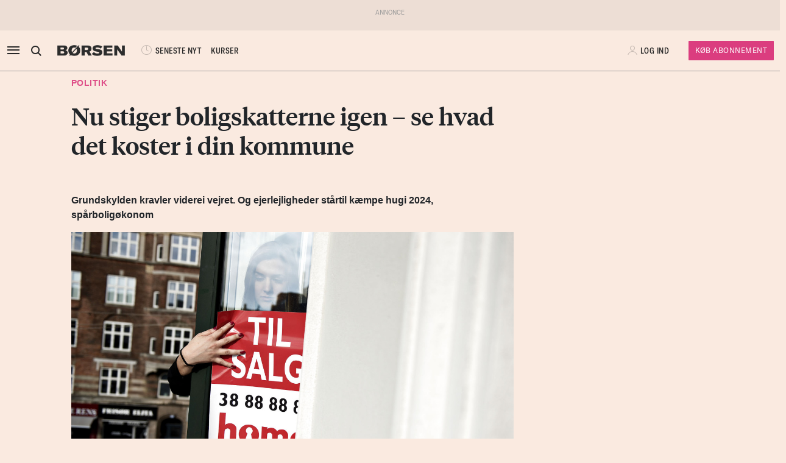

--- FILE ---
content_type: text/html; charset=UTF-8
request_url: https://borsen.dk/nyheder/politik/nu-stiger-boligskatterne-igen-300-mio-kr-ekstra-i-aar?b_source=politik&b_medium=row_2&b_campaign=list_35
body_size: 14992
content:
<!DOCTYPE html>
<html lang="da" dir="ltr">

<head>
    <meta charset="utf-8">
    <meta name="viewport" content="width=device-width, initial-scale=1, shrink-to-fit=no">
    <meta http-equiv="Content-Type" content="text/html; charset=utf-8" />
    <meta http-equiv="X-UA-Compatible" content="IE=edge,chrome=1">
    <meta name="google-site-verification" content="ikQdkKRpk0VARpNP3Iih1IfuL513DJTiMUJbNIVb4TQ" />

    
    <meta property="fb:app_id" content="139026499462551" />
    <meta property="fb:pages" content="201640113193991" />
    <meta property="fb:pages" content="113868294219" />
    <meta property="fb:pages" content="198452653948" />

    
    <link rel="sitemap" href="https://borsen.dk/sitemap" type="application/xml" />

    <script>
        window.in_app = false;
    </script>
        <link rel="canonical" href="https://borsen.dk/nyheder/politik/nu-stiger-boligskatterne-igen-300-mio-kr-ekstra-i-aar" />
    <meta name="description" itemprop="description" content="Grundskylden kravler videre i vejret. Og ejerlejligheder står til kæmpe hug i 2024, spår boligøkonom Bor du i Rudersdal? Så skal du og dine naboer i snit af med 35.515 kr. i skat af de grunde, som jer" />
    <meta property="og:description" content="Grundskylden kravler videre i vejret. Og ejerlejligheder står til kæmpe hug i 2024, spår boligøkonom Bor du i Rudersdal? Så skal du og dine naboer i snit af med 35.515 kr. i skat af de grunde, som jer" />
    <meta name="twitter:description" content="Grundskylden kravler videre i vejret. Og ejerlejligheder står til kæmpe hug i 2024, spår boligøkonom Bor du i Rudersdal? Så skal du og dine naboer i snit af med 35.515 kr. i skat af de grunde, som jer" />
    <meta property="og:type" content="article" />
    <meta property="article:published_time" content="2022-11-23 15:42:25" />
    <meta property="article:modified_time" itemprop="dateModified" content="2022-11-23 15:42:25" />
    <meta name="premium" content="">
            <meta property="og:title" content="Nu stiger boligskatterne igen – se hvad det koster i din kommune" />
        <meta name="twitter:title" content="Nu stiger boligskatterne igen – se hvad det koster i din kommune">
        <meta property="article:section" content="Politik" />
        <meta itemprop="name" content="Nu stiger boligskatterne igen – se hvad det koster i din kommune">
    <meta name="author"
        content="Ulrik Horn" />
    <meta property="og:site_name" content="borsen.dk" />
    <meta property="og:url" content="https://borsen.dk/nyheder/politik/nu-stiger-boligskatterne-igen-300-mio-kr-ekstra-i-aar" />
    <meta name="twitter:site" content="https://borsen.dk">
    <meta name="twitter:card" content="summary_large_image">
            <meta property="og:image" content="https://media.borsen.dk/brapi/size/615/landscape/boliger1.jpg" />
        <meta property="og:image:width" content="615" />
        <meta property="og:image:height" content="345" />
    
    <link href="https://norkon.borsen.dk/scripts/article/article-1.css" rel="stylesheet" />
    <script src="https://norkon.borsen.dk/scripts/article/article-1.js"></script>

    <meta name="csrf-token" content="58tJhtaV65Rotis6nohtMSaO0SqWC3pSaoecnhxG">
    <meta name="instrumentation-key" content="">
    <title>Nu stiger boligskatterne igen – se hvad det koster i din kommune</title>
    <link rel="stylesheet" href="/css/app.css?id=0df55a670924b36a11dab67bf53b2ffa">

            <script>
    var borsen = borsen || {};
    borsen.datalayer = Object.assign(
        {"random":"6vMoB6","trace_id":"Root=1-69749d05-1c3911df5e3370c46ac07c0e","consents":[],"user":{"id":null,"entitlements":["NOID"],"newsletters":[],"activity_source":[],"audiences":[],"login_session":""},"device":{"in_app":false,"platform":null,"version":null},"app":{"in_app":false,"platform":null,"version":null},"ip_info":{"ip":"3.15.147.177","name":null,"signup_link":null}},
        {"article":{"id":3186819,"published":"2022-11-23T15:42:25+01:00","title":"Nu stiger boligskatterne igen \u2013 se hvad det koster i din kommune","section":"Politik","sections":["Politik","Forside","Generelt","Investor","Pro Finans"],"authors":["Ulrik Horn"],"breaking":false,"sponsored":[],"paywall":true,"tags":{"branche":null,"emne":["Skatter og afgifter","Bolig\u00f8konomi"],"generel":null,"individer":null,"pleasure":null,"virksomheder":null,"wire":null},"subjects":["Skatter og afgifter","Bolig\u00f8konomi"]},"generated_at":"2026-01-24T11:20:53+01:00"},
    );

    let width = Math.max(document.documentElement.clientWidth || 0, window.innerWidth || 0)
    borsen.datalayer.device.screen = width >= 1024
    ? 'large'
    : width >= 728
        ? 'medium'
        : 'small';

    window.borsen = {
        ...window.borsen,
        events: {
            ...window.borsen?.events,
            datalayerReady: true
        }
    };

    window.dispatchEvent(new CustomEvent('borsenDatalayerReady'));

    (function(document, tag) {
        const cacheTime = 5 * 60 * 1000;
        const version   = Math.ceil(Date.now() / cacheTime) * cacheTime;

        const script  = document.createElement(tag);
        script.async  = true;
        script.src    = `https://cdn.borsen.cloud/sites/borsendk/scripts/borsen-stats-v2.js?version=${version}`;
        script.onload = function() {
            _BorsenStats('init', borsen.datalayer);
        };

        const firstScript = document.getElementsByTagName(tag)[0];
        firstScript.parentNode.insertBefore(script, firstScript);
    })(document, 'script');
</script>
    
    
</head>

<body class="template-normal  ">

    <div id="app">

        
                    <partner-message type="topbanner"></partner-message>
        
        
        
                                    <b-navbar role="navigation" id="sdk-header" v-cloak="v-cloak" sticky="sticky" toggleable="lg" v-sdk-handle-intersection="{target: 'body', class: 'intersected'}" type="sdk" variant="paper">
    <div v-cloak class="container">

        
        <b-nav align="start" class="sdk-navbar-left align-items-left sdk-sizing-md:w-25 pl-0 pl-md-2 pl-lg-0">
            
            <b-button v-b-toggle.sdk-sidenav id="sdk-sidenav-toggler" aria-label="åben eller luk navigation">
                <i class="icon icon-menu sdk-sidebar-toggler" aria-hidden="true"></i>
            </b-button>
                            <b-nav-item
        id="koeb-mobil"
        class="d-flex d-md-none"
        href="https://borsen.dk/produkter/?cx_src=d-menu&b_source=borsen&b_medium=mobile_header&b_campaign=bliv_kunde"
        link-classes="btn sdk-bg-magenta sdk-color-white"
        >
        KØB
      </b-nav-item>
                        
            <b-collapse is-nav>
                                                            <b-nav-text>
                            <sdk-header-search></sdk-header-search>
                        </b-nav-text>
                                                                        <b-nav-item class="header-logo header-desktop-logo" href="/">
                        <img src="https://cdn.borsen.cloud/sites/borsendk/images/borsen_logo.png" alt="Børsen" >
                    </b-nav-item>
                            </b-collapse>
            
            <b-collapse is-nav class="sdk-header-menu">
                <b-navbar-nav class="d-flex align-items-center">
                                            <b-nav-item class="sdk-font-gta sdk-font-condensed sdk-ln-24px" href="/nyheder"
  link-classes="d-flex align-items-center">
    <i class="icon icon-latest-news" aria-hidden="true"></i>
    SENESTE NYT
</b-nav-item>
  <b-nav-item class="sdk-font-gta sdk-font-condensed sdk-ln-24px" href="/kurser"
  link-classes="d-flex align-items-center">
    KURSER
</b-nav-item>
                                    </b-navbar-nav>
            </b-collapse>

        </b-nav>

        
                    <b-navbar-nav align="middle" class="d-flex align-items-center">
                <b-nav-item class="header-logo header-mobile-logo" href="/">
                    <img src="https://cdn.borsen.cloud/sites/borsendk/images/borsen_logo.png" alt="Børsen" >
                </b-nav-item>
            </b-navbar-nav>
        
        
        <b-nav align="end" class="align-items-center sdk-sizing-md:w-25">

                            <b-nav-item class="sdk-font-gta sdk-font-condensed sdk-ln-24px d-md-none sdk-opacity-75" href="/kurser"
  link-classes="d-flex align-items-center">
    <i class="icon icon-kurs" aria-hidden="true"></i>
</b-nav-item>
 
    
    <b-nav id="account-settings-list" class="align-items-center">
      <b-nav-item class="account-login d-flex align-items-center" v-b-modal.sdk-login-modal>
      <i class="icon icon-my-account sdk-opacity-25" aria-hidden="true"></i><span
      class="d-none d-lg-inline-block sdk-font-gta text-uppercase sdk-ln-24px">Log ind</span>
    </b-nav-item>
                <b-nav-item
            href="https://borsen.dk/produkter/?cx_src=d-menu&b_source=borsen&b_medium=account-settings-list&b_campaign=bliv_kunde"
            link-classes="btn btn-sm sdk-bg-magenta sdk-bg-hover-magenta-light sdk-color-white d-none d-lg-block sdk-font-gta subscribe-btn"
        >
            Køb Abonnement
        </b-nav-item>
      </b-nav>
                    </b-nav>

    </div>
</b-navbar>
                <b-sidebar v-on:hidden="sdk.sidebarClose && this.clearTimeout(sdk.sidebarClose)" v-cloak id="sdk-sidenav" no-header sidebar-class="sdk-sidenav" width="450px">
  <template #default="{ hide, visible }">
    <div
      :hide="hide"
      :visible="visible"
            v-on:mouseenter="sdk.sidebarClose && this.clearTimeout(sdk.sidebarClose)"
      v-on:mouseleave="sdk.sidebarClose = this.setTimeout(() => hide(), 3000)"
          >
    <div class="px-3 pb-2">
      <span aria-hidden="true"><i v-b-toggle.sdk-sidenav class="close icon icon-close" aria-hidden="true"></i></span>
    </div>
    <b-nav vertical class="menu-items" >
      <b-nav-item class="menu-item link" href="/nyheder?b_source=borsendknyhederpolitiknu-stiger-boligskatterne-igen-300-mio-kr-ekstra-i-aar&amp;b_medium=sidebar_row_1&amp;b_campaign=item_1" badges="" type="link"
     v-sdk-active-on.child="'pathname'" >
            <i class="icon icon-latest-news" href="/nyheder?b_source=borsendknyhederpolitiknu-stiger-boligskatterne-igen-300-mio-kr-ekstra-i-aar&amp;b_medium=sidebar_row_1&amp;b_campaign=item_1" badges="" type="link" aria-hidden="true"></i>
            Seneste nyt
    </b-nav-item>
                  <b-nav-item class="menu-item link" href="https://borsen.dk/investor" badges="" type="link"
     v-sdk-active-on.child="'pathname'" >
            <i class="icon icon-kurs" href="https://borsen.dk/investor" badges="" type="link" aria-hidden="true"></i>
            Kurser
            <span class="alternate-label">Børsen investor</span>
    </b-nav-item>
                  <b-nav-item class="menu-item link" href="/soeg" badges="" type="link"
     v-sdk-active-on.child="'pathname'" >
            <i class="icon icon-search" href="/soeg" badges="" type="link" aria-hidden="true"></i>
            Søg
    </b-nav-item>
                  <b-nav-item class="menu-item link" href="/top1000?b_source=borsendknyhederpolitiknu-stiger-boligskatterne-igen-300-mio-kr-ekstra-i-aar&amp;b_medium=sidebar_row_4&amp;b_campaign=item_1" badges="" type="link"
     v-sdk-active-on.child="'pathname'" >
            Top 1000
    </b-nav-item>
                  <b-nav-text type="empty_placeholder" class="menu-item empty_placeholder" active-on="pathname" href="" badges="" type="empty_placeholder" ></b-nav-text>

                  <b-nav-text type="empty_placeholder" class="menu-item empty_placeholder" active-on="pathname" href="" badges="" type="empty_placeholder" ></b-nav-text>

                  <b-nav-text class="folder" v-b-toggle:cf9960dc-aefe-4766-82fe-b94d1a7e766b>
        <div class="menu-item">
                        <a>Opinion</a>
            <div class="toggle-wrap">
                <i class="icon icon-backward-large" aria-hidden="true"></i>
            </div>
        </div>

        <b-collapse id="cf9960dc-aefe-4766-82fe-b94d1a7e766b" class="submenu"
                    v-sdk-handle-active.child.vueEvent='{"bv::toggle::collapse": "cf9960dc-aefe-4766-82fe-b94d1a7e766b"}' >
            <b-nav vertical>
                <b-nav-item class="menu-item link" href="/nyheder/opinion?b_source=borsendknyhederpolitiknu-stiger-boligskatterne-igen-300-mio-kr-ekstra-i-aar&amp;b_medium=sidebar_row_5&amp;b_campaign=item_1" badges="" type="link"
     v-sdk-active-on.child="'pathname'" >
            Forside
    </b-nav-item>
                                        <b-nav-item class="menu-item link" href="/nyheder/opinion/debat?b_source=borsendknyhederpolitiknu-stiger-boligskatterne-igen-300-mio-kr-ekstra-i-aar&amp;b_medium=sidebar_row_5&amp;b_campaign=item_2" badges="" type="link"
     v-sdk-active-on.child="'pathname'" >
            Debat
    </b-nav-item>
                                        <b-nav-item class="menu-item link" href="/nyheder/opinion/kommentar?b_source=borsendknyhederpolitiknu-stiger-boligskatterne-igen-300-mio-kr-ekstra-i-aar&amp;b_medium=sidebar_row_5&amp;b_campaign=item_3" badges="" type="link"
     v-sdk-active-on.child="'pathname'" >
            Kommentar
    </b-nav-item>
                                        <b-nav-item class="menu-item link" href="/nyheder/opinion/kronik?b_source=borsendknyhederpolitiknu-stiger-boligskatterne-igen-300-mio-kr-ekstra-i-aar&amp;b_medium=sidebar_row_5&amp;b_campaign=item_4" badges="" type="link"
     v-sdk-active-on.child="'pathname'" >
            Kronik
    </b-nav-item>
                                        <b-nav-item class="menu-item link" href="/nyheder/opinion/okonomisk-kommentar?b_source=borsendknyhederpolitiknu-stiger-boligskatterne-igen-300-mio-kr-ekstra-i-aar&amp;b_medium=sidebar_row_5&amp;b_campaign=item_5" badges="" type="link"
     v-sdk-active-on.child="'pathname'" >
            Økonomisk kommentar
    </b-nav-item>
            </b-nav>
        </b-collapse>
    </b-nav-text>
          <b-nav-text class="folder" v-b-toggle:4dcb6da5-b17d-4668-aa41-c09c6b73bf77>
        <div class="menu-item">
                        <a>Pleasure</a>
            <div class="toggle-wrap">
                <i class="icon icon-backward-large" aria-hidden="true"></i>
            </div>
        </div>

        <b-collapse id="4dcb6da5-b17d-4668-aa41-c09c6b73bf77" class="submenu"
                    v-sdk-handle-active.child.vueEvent='{"bv::toggle::collapse": "4dcb6da5-b17d-4668-aa41-c09c6b73bf77"}' >
            <b-nav vertical>
                <b-nav-item class="menu-item link" href="/nyheder/pleasure?b_source=borsendknyhederpolitiknu-stiger-boligskatterne-igen-300-mio-kr-ekstra-i-aar&amp;b_medium=sidebar_row_6&amp;b_campaign=item_1" badges="" type="link"
     v-sdk-active-on.child="'pathname'" >
            Forside
    </b-nav-item>
                                        <b-nav-item class="menu-item link" href="/nyheder/pleasure/biler?b_source=borsendknyhederpolitiknu-stiger-boligskatterne-igen-300-mio-kr-ekstra-i-aar&amp;b_medium=sidebar_row_6&amp;b_campaign=item_2" badges="" type="link"
     v-sdk-active-on.child="'pathname'" >
            Biler
    </b-nav-item>
                                        <b-nav-item class="menu-item link" href="/nyheder/pleasure/bolig?b_source=borsendknyhederpolitiknu-stiger-boligskatterne-igen-300-mio-kr-ekstra-i-aar&amp;b_medium=sidebar_row_6&amp;b_campaign=item_3" badges="" type="link"
     v-sdk-active-on.child="'pathname'" >
            Bolig
    </b-nav-item>
                                        <b-nav-item class="menu-item link" href="/nyheder/pleasure/film?b_source=borsendknyhederpolitiknu-stiger-boligskatterne-igen-300-mio-kr-ekstra-i-aar&amp;b_medium=sidebar_row_6&amp;b_campaign=item_4" badges="" type="link"
     v-sdk-active-on.child="'pathname'" >
            Film &amp; TV
    </b-nav-item>
                                        <b-nav-item class="menu-item link" href="/nyheder/pleasure/gastronomi?b_source=borsendknyhederpolitiknu-stiger-boligskatterne-igen-300-mio-kr-ekstra-i-aar&amp;b_medium=sidebar_row_6&amp;b_campaign=item_5" badges="" type="link"
     v-sdk-active-on.child="'pathname'" >
            Gastronomi
    </b-nav-item>
                                        <b-nav-item class="menu-item link" href="/nyheder/pleasure/portraet?b_source=borsendknyhederpolitiknu-stiger-boligskatterne-igen-300-mio-kr-ekstra-i-aar&amp;b_medium=sidebar_row_6&amp;b_campaign=item_6" badges="" type="link"
     v-sdk-active-on.child="'pathname'" >
            Portræt
    </b-nav-item>
                                        <b-nav-item class="menu-item link" href="/nyheder/pleasure/rejser?b_source=borsendknyhederpolitiknu-stiger-boligskatterne-igen-300-mio-kr-ekstra-i-aar&amp;b_medium=sidebar_row_6&amp;b_campaign=item_7" badges="" type="link"
     v-sdk-active-on.child="'pathname'" >
            Rejser
    </b-nav-item>
            </b-nav>
        </b-collapse>
    </b-nav-text>
          <b-nav-text class="folder" v-b-toggle:e579de57-0017-4a3c-a81f-98a94883c86b>
        <div class="menu-item">
                        <a>Nyheder</a>
            <div class="toggle-wrap">
                <i class="icon icon-backward-large" aria-hidden="true"></i>
            </div>
        </div>

        <b-collapse id="e579de57-0017-4a3c-a81f-98a94883c86b" class="submenu"
             visible
      >
            <b-nav vertical>
                <b-nav-item class="menu-item link" href="https://borsen.dk/nyheder/ai" badges="" type="link"
     v-sdk-active-on.child="'pathname'" >
            AI
    </b-nav-item>
                                        <b-nav-item class="menu-item link" href="/aktiebriefing?b_source=borsendknyhederpolitiknu-stiger-boligskatterne-igen-300-mio-kr-ekstra-i-aar&amp;b_medium=sidebar_row_7&amp;b_campaign=item_2" badges="" type="link"
     v-sdk-active-on.child="'pathname'" >
            Aktiebriefing
    </b-nav-item>
                                        <b-nav-item class="menu-item link" href="/nyheder/baeredygtig?b_source=borsendknyhederpolitiknu-stiger-boligskatterne-igen-300-mio-kr-ekstra-i-aar&amp;b_medium=sidebar_row_7&amp;b_campaign=item_3" badges="" type="link"
     v-sdk-active-on.child="'pathname'" >
            Bæredygtig
    </b-nav-item>
                                        <b-nav-item class="menu-item link" href="https://borsen.dk/nyheder/ejendomme/" badges="" type="link"
     v-sdk-active-on.child="'pathname'" >
            Ejendomme
    </b-nav-item>
                                        <b-nav-item class="menu-item link" href="https://borsen.dk/nyheder/finans/" badges="" type="link"
     v-sdk-active-on.child="'pathname'" >
            Finans
    </b-nav-item>
                                        <b-nav-item class="menu-item link" href="/nyheder/gazelle?b_source=borsendknyhederpolitiknu-stiger-boligskatterne-igen-300-mio-kr-ekstra-i-aar&amp;b_medium=sidebar_row_7&amp;b_campaign=item_6" badges="" type="link"
     v-sdk-active-on.child="'pathname'" >
            Gazelle
    </b-nav-item>
                                        <b-nav-item class="menu-item link" href="/nyheder/investor?b_source=borsendknyhederpolitiknu-stiger-boligskatterne-igen-300-mio-kr-ekstra-i-aar&amp;b_medium=sidebar_row_7&amp;b_campaign=item_7" badges="" type="link"
     v-sdk-active-on.child="'pathname'" >
            Investor
    </b-nav-item>
                                        <b-nav-item class="menu-item link" href="/nyheder/ledelse?b_source=borsendknyhederpolitiknu-stiger-boligskatterne-igen-300-mio-kr-ekstra-i-aar&amp;b_medium=sidebar_row_7&amp;b_campaign=item_8" badges="" type="link"
     v-sdk-active-on.child="'pathname'" >
            Ledelse
    </b-nav-item>
                                        <b-nav-item class="menu-item link" href="/nyheder/perspektiv?b_source=borsendknyhederpolitiknu-stiger-boligskatterne-igen-300-mio-kr-ekstra-i-aar&amp;b_medium=sidebar_row_7&amp;b_campaign=item_9" badges="" type="link"
     v-sdk-active-on.child="'pathname'" >
            Perspektiv
    </b-nav-item>
                                        <b-nav-item class="menu-item link" href="/nyheder/politik?b_source=borsendknyhederpolitiknu-stiger-boligskatterne-igen-300-mio-kr-ekstra-i-aar&amp;b_medium=sidebar_row_7&amp;b_campaign=item_10" badges="" type="link"
     v-sdk-active-on.child="'pathname'" >
            Politik
    </b-nav-item>
                                        <b-nav-item class="menu-item link" href="/nyheder/quiz?b_source=borsendknyhederpolitiknu-stiger-boligskatterne-igen-300-mio-kr-ekstra-i-aar&amp;b_medium=sidebar_row_7&amp;b_campaign=item_11" badges="" type="link"
     v-sdk-active-on.child="'pathname'" >
            Quiz
    </b-nav-item>
                                        <b-nav-item class="menu-item link" href="https://borsen.dk/nyheder/samfund" badges="" type="link"
     v-sdk-active-on.child="'pathname'" >
            Samfund
    </b-nav-item>
                                        <b-nav-item class="menu-item link" href="/nyheder/virksomheder?b_source=borsendknyhederpolitiknu-stiger-boligskatterne-igen-300-mio-kr-ekstra-i-aar&amp;b_medium=sidebar_row_7&amp;b_campaign=item_13" badges="" type="link"
     v-sdk-active-on.child="'pathname'" >
            Virksomheder
    </b-nav-item>
                                        <b-nav-item class="menu-item link" href="https://borsen.dk/nyheder/okonomi" badges="" type="link"
     v-sdk-active-on.child="'pathname'" >
            Økonomi
    </b-nav-item>
            </b-nav>
        </b-collapse>
    </b-nav-text>
          <b-nav-text type="empty_placeholder" class="menu-item empty_placeholder" active-on="pathname" href="" badges="" type="empty_placeholder" ></b-nav-text>

                  <b-nav-item class="menu-item link" href="https://borsen.dk/e-avisen" target="target" badges="" type="link"
     v-sdk-active-on.child="'pathname'" >
            <i class="icon icon-e-paper" href="https://borsen.dk/e-avisen" target="target" badges="" type="link" aria-hidden="true"></i>
            E-avisen
    </b-nav-item>
                  <b-nav-item class="menu-item link" href="/service/nyhedsbreve?b_source=borsendknyhederpolitiknu-stiger-boligskatterne-igen-300-mio-kr-ekstra-i-aar&amp;b_medium=sidebar_row_9&amp;b_campaign=item_1" badges="" type="link"
     v-sdk-active-on.child="'pathname'" >
            <i class="icon icon-email" href="/service/nyhedsbreve?b_source=borsendknyhederpolitiknu-stiger-boligskatterne-igen-300-mio-kr-ekstra-i-aar&amp;b_medium=sidebar_row_9&amp;b_campaign=item_1" badges="" type="link" aria-hidden="true"></i>
            Nyhedsbreve
    </b-nav-item>
                  <b-nav-item class="menu-item link" href="/service/podcasts?b_source=borsendknyhederpolitiknu-stiger-boligskatterne-igen-300-mio-kr-ekstra-i-aar&amp;b_medium=sidebar_row_10&amp;b_campaign=item_1" badges="" type="link"
     v-sdk-active-on.child="'pathname'" >
            <i class="icon icon-podcast" href="/service/podcasts?b_source=borsendknyhederpolitiknu-stiger-boligskatterne-igen-300-mio-kr-ekstra-i-aar&amp;b_medium=sidebar_row_10&amp;b_campaign=item_1" badges="" type="link" aria-hidden="true"></i>
            Podcasts
    </b-nav-item>
                  <b-nav-item class="menu-item link" href="/mine-gemte-artikler?b_source=borsendknyhederpolitiknu-stiger-boligskatterne-igen-300-mio-kr-ekstra-i-aar&amp;b_medium=sidebar_row_11&amp;b_campaign=item_1" badges="" type="link"
     v-sdk-active-on.child="'pathname'" >
            <i class="icon icon-my-saved-articles" href="/mine-gemte-artikler?b_source=borsendknyhederpolitiknu-stiger-boligskatterne-igen-300-mio-kr-ekstra-i-aar&amp;b_medium=sidebar_row_11&amp;b_campaign=item_1" badges="" type="link" aria-hidden="true"></i>
            Mine gemte artikler
    </b-nav-item>
                  <b-nav-item class="menu-item link" href="/kundeservice?b_source=borsendknyhederpolitiknu-stiger-boligskatterne-igen-300-mio-kr-ekstra-i-aar&amp;b_medium=sidebar_row_12&amp;b_campaign=item_1" badges="" type="link"
     v-sdk-active-on.child="'pathname'" >
            <i class="icon icon-my-account" href="/kundeservice?b_source=borsendknyhederpolitiknu-stiger-boligskatterne-igen-300-mio-kr-ekstra-i-aar&amp;b_medium=sidebar_row_12&amp;b_campaign=item_1" badges="" type="link" aria-hidden="true"></i>
            Kundeservice
    </b-nav-item>
                  <b-nav-text
  type="headline"
  class="menu-item headline sdk-color-ink has-sub" active-on="pathname" href="" badges="" type="headline"
>
  <div class="group-title">
    BØRSEN PRO
  </div>
</b-nav-text>

                    <b-nav-text
  type="text"
  class="menu-item text no-border is-sub"
>
  <div class="group-text">
    <p>Pro indhold med dybdegående analyser og nyhedsbreve indenfor finans og iværksætteri. <a href="http://borsen.dk/produkter/">Klik her og få adgang</a></p>
  </div>
</b-nav-text>
                  <b-nav-text class="folder" v-b-toggle:e145a706-10b0-4ac8-90e9-3793c3c9001a>
        <div class="menu-item">
            <span
        class="section-badge gta-condensed-medium"
        style="background-color: #000; color: #fff;"
    >Pro</span>
            <a>Finans</a>
            <div class="toggle-wrap">
                <i class="icon icon-backward-large" aria-hidden="true"></i>
            </div>
        </div>

        <b-collapse id="e145a706-10b0-4ac8-90e9-3793c3c9001a" class="submenu"
                    v-sdk-handle-active.child.vueEvent='{"bv::toggle::collapse": "e145a706-10b0-4ac8-90e9-3793c3c9001a"}' >
            <b-nav vertical>
                <b-nav-item class="menu-item link" href="/nyheder/profinans?b_source=borsendknyhederpolitiknu-stiger-boligskatterne-igen-300-mio-kr-ekstra-i-aar&amp;b_medium=sidebar_row_14&amp;b_campaign=item_1" badges="" type="link"
     v-sdk-active-on.child="'pathname'" >
            Forside
    </b-nav-item>
                                        <b-nav-item class="menu-item link" href="/nyheder/profinans/seneste-profinans?b_source=borsendknyhederpolitiknu-stiger-boligskatterne-igen-300-mio-kr-ekstra-i-aar&amp;b_medium=sidebar_row_14&amp;b_campaign=item_2" badges="" type="link"
     v-sdk-active-on.child="'pathname'" >
            Seneste
    </b-nav-item>
                                        <b-nav-item class="menu-item link" href="https://borsen.dk/nyheder/profinans/analyse" badges="" type="link"
     v-sdk-active-on.child="'pathname'" >
            Analyser
    </b-nav-item>
                                        <b-nav-item class="menu-item link" href="/service/nyhedsbreve?b_source=borsendknyhederpolitiknu-stiger-boligskatterne-igen-300-mio-kr-ekstra-i-aar&amp;b_medium=sidebar_row_14&amp;b_campaign=item_4" badges="" type="link"
     v-sdk-active-on.child="'pathname'" >
            Nyhedsbreve
    </b-nav-item>
            </b-nav>
        </b-collapse>
    </b-nav-text>
          <b-nav-item class="menu-item link" href="/nyheder/profinancialtimes?b_source=borsendknyhederpolitiknu-stiger-boligskatterne-igen-300-mio-kr-ekstra-i-aar&amp;b_medium=sidebar_row_15&amp;b_campaign=item_1" badges="pro" type="link"
     v-sdk-active-on.child="'pathname'" >
        <span
        class="section-badge gta-condensed-medium"
        style="background-color: #000; color: #fff;"
    >Pro</span>
    Financial Times
    </b-nav-item>
                  <b-nav-item class="menu-item link" href="/nyheder/proeconomist?b_source=borsendknyhederpolitiknu-stiger-boligskatterne-igen-300-mio-kr-ekstra-i-aar&amp;b_medium=sidebar_row_16&amp;b_campaign=item_1" badges="pro" type="link"
     v-sdk-active-on.child="'pathname'" >
        <span
        class="section-badge gta-condensed-medium"
        style="background-color: #000; color: #fff;"
    >Pro</span>
    The Economist
    </b-nav-item>
                  <b-nav-item class="menu-item link" href="/nyheder/prookonomiskbriefing?b_source=borsendknyhederpolitiknu-stiger-boligskatterne-igen-300-mio-kr-ekstra-i-aar&amp;b_medium=sidebar_row_17&amp;b_campaign=item_1" badges="pro" type="link"
     v-sdk-active-on.child="'pathname'" >
        <span
        class="section-badge gta-condensed-medium"
        style="background-color: #000; color: #fff;"
    >Pro</span>
    Økonomisk Briefing
    </b-nav-item>
                  <b-nav-text
  type="headline"
  class="menu-item headline sdk-color-grey" active-on="pathname" href="" badges="" type="headline"
>
  <div class="group-title">
    Andre produkter og services
  </div>
</b-nav-text>

                  <b-nav-item class="menu-item link" href="https://borsen.dk/gazelle" badges="" type="link"
     v-sdk-active-on.child="'pathname'" >
            Børsen Gazelle
    </b-nav-item>
                  <b-nav-item class="menu-item link" href="https://borsen.dk/uddannelse" badges="" type="link"
     v-sdk-active-on.child="'pathname'" >
            Børsen Uddannelse
    </b-nav-item>
                  <b-nav-item class="menu-item link" href="/job?b_source=borsendknyhederpolitiknu-stiger-boligskatterne-igen-300-mio-kr-ekstra-i-aar&amp;b_medium=sidebar_row_21&amp;b_campaign=item_1" badges="" type="link"
     v-sdk-active-on.child="'pathname'" >
            Børsen Job
    </b-nav-item>
    </b-nav>
  </div>
  </template>
</b-sidebar>

                    
        <main id="main">
            
            <div class="article-section article-section-politik overflow-x-clip">
                    <div
                class="container ">
                <div class="row row_0 ">
            <div class="ColumnElement col-12 col-lg-7 offset-lg-1">
    
      

    
      <div class="article-title" id="article-anchor-3186819">
            <span class="section section-politik">
    <div class="section-outer-container">
        
        <span class=" section-container">
                            <a class="section-link" href="/nyheder/politik?b_source=nu-stiger-boligskatterne-igen-se-hvad-det-koster-i-din-kommune&amp;b_medium=row_0&amp;b_campaign=news_1">
                                        Politik
                </a>
                    </span>
            <div class="section-bookmark">
                
            </div>
    </div>
</span>
    
    
    <h1 class="tiempos-headline" v-cloak v-hypher>Nu stiger boligskatterne igen – se hvad det koster i din kommune</h1>
</div>


    
      <p><strong class="subheading"><div><p>Grundskylden kravler viderei vejret. Og ejer<span class="ng_orddel"></span>lejligheder stårtil kæmpe hugi 2024, spårboligøkonom</p></div></strong></p>


    
      <div class="article-image-element">
    <div class="image-wrap ">
        <figure v-bind:isOffset="true" v-lazy-load class="image">
            <img data-src="https://media.borsen.dk/brapi/size/615/landscape/boliger1.jpg" src="/img/dummy.png"
                 alt="Det er især i Københavnsområdet og på Nordsjælland, at grundskylden løber kraftigt i vejret. Arkivfoto: Jeppe Bjørn Vejlø/Ritzau Scanpix"/>
            <figcaption class="gta">
                Det er især i Københavnsområdet og på Nordsjælland, at grundskylden løber kraftigt i vejret. Arkivfoto: Jeppe Bjørn Vejlø/Ritzau Scanpix
                                    <span class="d-block">
                      Scanpix Denmark
                    </span>
                            </figcaption>
        </figure>
    </div>
</div>


    
      <div class="article-info-element">
    <div class="row">
        
                    <div class="col-12 col-sm">
                <div class="bordered-top bordered-bot">
                                            <span class="author ">
                            <a href="mailto:ulho@borsen.dk">Ulrik Horn</a>
                        </span>
                                    </div>
            </div>
                <div class="col-12">
            <div class="bordered-bot d-flex align-items-center">
                <span>
                    <span class="published ">23. nov. 2022 KL. 15.42</span>
                </span>

                <span class="d-flex ml-auto">
                    <share-button class="p-2 p-md-0 mr-10-px mr-md-20-px"></share-button>

                    <span class="d-none d-md-block gta-condensed-light uppercase pointer">
                        Gem til senere
                    </span>
                    <user-save-article size="large" id="3186819" />
                </span>
            </div>

        </div>
    </div>
</div>


      </div>

    </div>

            </div>
                    <div
                class="container-fluid p-0 ">
                <div class="row row_1 ">
            <div class="ColumnElement d-none d-lg-block w-100">
    
      <partner-message
            class="overflow-hidden "

                            
            
            type="leader"

            index="1"
    ></partner-message>


      </div>

    </div>

            </div>
                    <div
                class="container ">
                <div class="row row_2 ">
            <div class="ColumnElement col-12 offset-lg-1 col-lg-6">
    
      <div class=" article-content ">
  
        
            <p>Bor du i Rudersdal? Så skal du og dine naboer i snit af med 35.515 kr. i skat af de grunde, som jeres boliger ligger på. Og det er over 11 gange mere, end hvis I bor i Morsø, hvor skatten i snit er 3097 kr.</p>
        <div id="paywall" class="blank">
    </div>
    </div>


    
      <div class="RichTextElement">
            <br />
    </div>


    
      

    
      <div class="article-footer">

            <div class="border"></div>

        

        
        <div>
        <span class="category gta-condensed">NÆVNTE EMNER:</span>

                    <a class="gta tag" tag="tag:emne@borsen.dk,2020"
                href="/overblik/emne/Skatter_og_afgifter">Skatter og afgifter</a>
                    <a class="gta tag" tag="tag:emne@borsen.dk,2020"
                href="/overblik/emne/bolig%C3%B8konomi-nyhedsbrev">Boligøkonomi</a>
            </div>

        
        
        <div class="border"></div>
    
    <div class="share pt-3 pb-4 d-flex align-items-center justify-content-between">
        <share-button></share-button>
        <span>
            <span class="sdk-font-gta sdk-font-weight-300 sdk-font-condensed util-fsx-15px util-prx-7 uppercase pointer">
                Gem til senere
            </span>
            <user-save-article size="large" id="3186819" />
        </span>
    </div>
</div>


      </div>

            <div class="ColumnElement col-12 col-md-4 d-none d-lg-block">
    
      <newsletter-signup id="newsletter-signup" :display="1" default-newsletter-id="49">
</newsletter-signup>


    
      <partner-message
            class="overflow-hidden "

                            v-sticky
            
            type="square"

            index="1"
    ></partner-message>


      </div>

    </div>

            </div>
                    <div
                class="container-fluid p-0 ">
                <div class="row row_3 ">
            <div class="ColumnElement col">
    
      <partner-message
            class="overflow-hidden "

                            
            
            type="leader"

            index="2"
    ></partner-message>


      </div>

    </div>

            </div>
                    <div
                class="container ">
                <div class="row row_4 ">
            <div class="ColumnElement col-12">
    
      <div class="section-breaker text-center mb-2">
            <h2>Andre læser også</h2>
    </div>


      </div>

            <div class="ColumnElement col-12">
    
      <kilkaya-teasers
  v-cloak
  stream="https://streams-eu2-cdn.k5a.io/streams/v1/622090025ae537689f5d5142/get/6358d1b40533664f8507ad08"
  :article-slots="4"
  teaser-type="normal"
  teaser-classes="col-12 col-md-6 col-lg-3"
  :utm-row="4"

      :ads="[{&quot;position&quot;:4,&quot;unit_id&quot;:&quot;000000000011e330&quot;}]"
  >
</kilkaya-teasers>


      </div>

    </div>

            </div>
                    <div
                class="container ">
                <div class="row row_5 ">
            <div class="ColumnElement col">
    
      <div class="careerlink-carousel-deck mb-3">
    <borsen-job-carousel :initial='{"show_headline":true,"headline":"B\u00f8rsen Job","top_adunit_id":"00000000001e4441","slider_adunit_id":"00000000001dfd32","slide_dimensions":{"value":"220x260px","label":"220x260px","key":"220x260px"},"per_move":1,"per_page":5.5,"breakpoints":["474=1.6","767=2.3","991=3","1199=4"],"autoplay":true,"autoplay_hover_pause":true,"autoplay_frequency":3000,"type":"careerlink_carousel"}'></borsen-job-carousel>
</div>


      </div>

    </div>

            </div>
                    <div
                class="container ">
                <div class="row row_6 ">
            <div class="ColumnElement col-12">
    
      <div class="cardsElement py-3">
    <div class="cards">
        <hooper-slider v-cloak :settings="{
                wheelControl: false,
                infiniteScroll: true,
                breakpoints: {
                    0: {
                        itemsToShow: 1.15,
                        centerMode: false
                    },
                    375: {
                        itemsToShow: 1.3,
                        centerMode: false
                    },
                    425: {
                        itemsToShow: 1.45,
                        centerMode: false
                    },
                    600: {
                        itemsToShow: 1.5,
                        centerMode: false
                    },
                    768: {
                        itemsToShow: 2.3,
                        centerMode: false
                    },
                    1024: {
                        itemsToShow: 3.1,
                        centerMode: false
                    },
                    1225: {
                        itemsToShow: 4.15,
                        centerMode: false,
                        mouseDrag: false,
                        touchDrag: false
                    }
                }
            }">
                        <hooper-slide>
                <div class="
                            card
                            global
                                                        first                                                     ">
                    <!-- Image Cards -->
    <div class="bg-image h-100 w-100"
            style="background-image: url(https://cdn.borsen.cloud/sites/borsendk/images/cards/card-pro-ft.png);">
        <a href="https://borsen.dk/nyheder/profinancialtimes"></a>
    </div>

<!-- Custom Card -->
<div class="cardsHorizontal">
    </div>

                </div>
            </hooper-slide>
                        <hooper-slide>
                <div class="
                            card
                            global
                                                                                                            ">
                    <!-- Image Cards -->
    <div class="bg-image h-100 w-100"
            style="background-image: url(https://s3-eu-west-1.amazonaws.com/borsen-graphics/2025/cards/podcast-cards-saadan-investerer-jeg-16-04-25.jpg);">
        <a href="https://borsen.dk/service/podcasts/saadan-investerer-jeg"></a>
    </div>

<!-- Custom Card -->
<div class="cardsHorizontal">
    </div>

                </div>
            </hooper-slide>
                        <hooper-slide>
                <div class="
                            card
                            global
                                                                                                            ">
                    <!-- Image Cards -->
    <div class="bg-image h-100 w-100"
            style="background-image: url(https://s3-eu-west-1.amazonaws.com/borsen-graphics/2025/cards/podcast-cards-lunde-28-11-25.jpg);">
        <a href="https://borsen.dk/service/podcasts/topchefernes-strategi"></a>
    </div>

<!-- Custom Card -->
<div class="cardsHorizontal">
    </div>

                </div>
            </hooper-slide>
                        <hooper-slide>
                <div class="
                            card
                            global
                                                                                                            ">
                    <!-- Image Cards -->
    <div class="bg-image h-100 w-100"
            style="background-image: url(https://borsen-graphics.s3.eu-west-1.amazonaws.com/2026/podcast-cards/podcast-cards-investor-21-01-26.jpg);">
        <a href="https://borsen.dk/service/podcasts/investorpodcast"></a>
    </div>

<!-- Custom Card -->
<div class="cardsHorizontal">
    </div>

                </div>
            </hooper-slide>
                        <hooper-slide>
                <div class="
                            card
                            epaper
                                                            py-2 px-2 py-md-4 px-md-4
                                                                                    last                         ">
                    <div class="header">
    <div class="headline gta-condensed">
        <p>DAGENS</p>
        <p class="light">E-AVIS</p>
    </div>
    <img src="https://borsen.dk/icon/vignette/E-Paper.svg" class="vignette" alt="E-avis vignette">
</div>
<div class="body">
    <img src="https://mediacdn.prenly.com/api/image/024bf0653edca53c/2086894/cover-image/aa973b092e258c66995d99bf358c3c75" class="d-block mr-auto ml-auto mt-3" alt="Dagens E-avis">
</div>

<a href="/e-avisen?b_source=politik-article&amp;b_medium=row_6&amp;b_campaign=epaper_5" track-name="e-paper" custom-track-props='{&quot;trackingPlacement&quot;:&quot;cards&quot;}' v-js-click>
    <div class="footer">
        <span class="gta">LÆS DAGENS E-AVIS</span>
        <i class="icon icon-forward" aria-hidden="true"></i>
    </div>
</a>

                </div>
            </hooper-slide>
                        <hooper-pagination slot="hooper-addons"></hooper-pagination>
        </hooper-slider>
        <script type="application/javascript">
            {
                const script = document.currentScript;
                const maxWidth = script.parentElement.clientWidth;
                script.previousElementSibling.style.setProperty('max-width', `${maxWidth}px`, 'important');
            }
        </script>
    </div>
</div>


      </div>

    </div>

            </div>
                    <div
                class="container-fluid p-0 ">
                <div class="row row_7 ">
            <div class="ColumnElement col">
    
      <partner-message
            class="overflow-hidden "

                            
            
            type="leader"

            index="3"
    ></partner-message>


      </div>

    </div>

            </div>
                    <div
                class="container ">
                <div class="row row_8 ">
            <div class="ColumnElement col-12">
    
      <div class="section-breaker text-center mb-2">
            <a href="/">
            <h2>Forsiden lige nu</h2>
        </a>
    </div>


      </div>

            <div class="ColumnElement col-12 col-lg-9">
    
      <div class="row article-flow ">
                        <script data-rh="true" type="application/ld+json">
    {
        "@context": "http://schema.org",
        "@type": "NewsArticle",
        "description": "Opjusteringer vælter ud af bankerne – investorer undrer sig",
        "image": [
                            {
                    "@context": "http://schema.org",
                    "@type": "ImageObject",
                    "url": "https://media.borsen.dk/brapi/size/615//brapi/size/615/landscape/4062298-have-og-logstrup.jpg",
                    "caption": "Opjusteringer vælter ud af bankerne – investorer undrer sig"
                }
                    ],
        "mainEntityOfPage": "https://borsen.dk/nyheder/investor/opjusteringer-vaelter-ud-af-bankerne-investorer-undrer-sig",
        "url": "https://borsen.dk/nyheder/investor/opjusteringer-vaelter-ud-af-bankerne-investorer-undrer-sig",
        "inLanguage": "da-DK",
        "author": [
            
                ],
        "dateModified": "2026-01-24 10:02:59",
        "datePublished": "2026-01-24 10:02:59",
        "headline": "Opjusteringer vælter ud af bankerne – investorer undrer sig",
        "publisher": {
    "@context": "https://schema.org",
    "@type": "Organization",
    "url": "https://www.borsen.dk/",
    "name": "Dagbladet Børsen",
    "address": {
        "@type": "PostalAddress",
        "streetAddress": "Møntergade 19",
        "postalCode": "1140",
        "addressLocality": "København K"
    },
    "telephone": "+45 33320102",
    "logo": {
    "@context": "https://schema.org",
    "@type": "ImageObject",
    "url": "https://cdn.borsen.cloud/sites/borsendk/images/borsen_logo.png"
}
,
    "contactPoint": {
        "@type": "ContactPoint",
        "telephone": "+45 72423212",
        "contactType": "customer service"
    }
}
,
        "copyrightHolder": {
    "@context": "https://schema.org",
    "@type": "Organization",
    "url": "https://www.borsen.dk/",
    "name": "Dagbladet Børsen",
    "address": {
        "@type": "PostalAddress",
        "streetAddress": "Møntergade 19",
        "postalCode": "1140",
        "addressLocality": "København K"
    },
    "telephone": "+45 33320102",
    "logo": {
    "@context": "https://schema.org",
    "@type": "ImageObject",
    "url": "https://cdn.borsen.cloud/sites/borsendk/images/borsen_logo.png"
}
,
    "contactPoint": {
        "@type": "ContactPoint",
        "telephone": "+45 72423212",
        "contactType": "customer service"
    }
}
,
        "sourceOrganization": {
    "@context": "https://schema.org",
    "@type": "Organization",
    "url": "https://www.borsen.dk/",
    "name": "Dagbladet Børsen",
    "address": {
        "@type": "PostalAddress",
        "streetAddress": "Møntergade 19",
        "postalCode": "1140",
        "addressLocality": "København K"
    },
    "telephone": "+45 33320102",
    "logo": {
    "@context": "https://schema.org",
    "@type": "ImageObject",
    "url": "https://cdn.borsen.cloud/sites/borsendk/images/borsen_logo.png"
}
,
    "contactPoint": {
        "@type": "ContactPoint",
        "telephone": "+45 72423212",
        "contactType": "customer service"
    }
}
,
        "copyrightYear": "2026",
        "hasPart":
        {
            "@type": "WebPageElement",
            "isAccessibleForFree": "False"
            
        }
    }
</script>

<div class="col-12 mb-3">
    <div class="story-teaser picture">
        <div class="teaser-border d-none"></div>
        <div class="row d-flex h-100" id="art-4062297">
            <div
                class="col-12 order-0 d-flex flex-column
        
        col-md-4 order-md-1 
        ">

                    <span class="section section-investor">
    <div class="section-outer-container">
        
        <span class=" section-container">
                            <a class="section-link" href="/nyheder/investor?b_source=nu-stiger-boligskatterne-igen-se-hvad-det-koster-i-din-kommune&amp;b_medium=row_8&amp;b_campaign=news_1">
                                        Investor
                </a>
                    </span>
            <div class="section-bookmark">
                <user-save-article id="4062297">
                            <div class="read-later">
                    Læs senere
                </div>
                    </user-save-article>
            </div>
    </div>
</span>

                <a class="teaser-title-link  " data-k5a-url="https://borsen.dk/nyhed/4062297"
                    href="/nyheder/investor/opjusteringer-vaelter-ud-af-bankerne-investorer-undrer-sig?b_source=nu-stiger-boligskatterne-igen-se-hvad-det-koster-i-din-kommune&amp;b_medium=row_8&amp;b_campaign=news_1"
                    >
                        <div class="teaser-text ">
        <h2 v-text-resizer v-hypher v-cloak class="tiempos-headline">
            Opjusteringer vælter ud af bankerne – investorer undrer sig
        </h2>
    </div>

                    </a>

                                </div>
                            <a data-k5a-url="https://borsen.dk/nyhed/4062297"
                    class="col col-md-8 teaser-image-link"
                    href="/nyheder/investor/opjusteringer-vaelter-ud-af-bankerne-investorer-undrer-sig?b_source=nu-stiger-boligskatterne-igen-se-hvad-det-koster-i-din-kommune&amp;b_medium=row_8&amp;b_campaign=news_1">
                                <div isOffset="true" v-lazy-load class="image">
            
            <img data-src="https://media.borsen.dk/brapi/size/615/landscape/4062298-have-og-logstrup.jpg" src="/img/dummy.png"
                alt="Opjusteringer vælter ud af bankerne – investorer undrer sig">

        </div>
                    </a>
                    </div>
    </div>
</div>

                                <script data-rh="true" type="application/ld+json">
    {
        "@context": "http://schema.org",
        "@type": "NewsArticle",
        "description": "Svingdøren snurrer i direktionerne – giver travlhed hos outplacement-firma",
        "image": [
                            {
                    "@context": "http://schema.org",
                    "@type": "ImageObject",
                    "url": "https://media.borsen.dk/brapi/size/615//brapi/size/615/landscape/4062467-jens-lunn-as3.jpg",
                    "caption": "Svingdøren snurrer i direktionerne – giver travlhed hos outplacement-firma"
                }
                    ],
        "mainEntityOfPage": "https://borsen.dk/nyheder/ledelse/svingdoren-snurrer-i-direktionerne-giver-travlhed-hos-outplacement-firma",
        "url": "https://borsen.dk/nyheder/ledelse/svingdoren-snurrer-i-direktionerne-giver-travlhed-hos-outplacement-firma",
        "inLanguage": "da-DK",
        "author": [
            
                ],
        "dateModified": "2026-01-24 11:04:50",
        "datePublished": "2026-01-24 11:04:50",
        "headline": "Svingdøren snurrer i direktionerne – giver travlhed hos outplacement-firma",
        "publisher": {
    "@context": "https://schema.org",
    "@type": "Organization",
    "url": "https://www.borsen.dk/",
    "name": "Dagbladet Børsen",
    "address": {
        "@type": "PostalAddress",
        "streetAddress": "Møntergade 19",
        "postalCode": "1140",
        "addressLocality": "København K"
    },
    "telephone": "+45 33320102",
    "logo": {
    "@context": "https://schema.org",
    "@type": "ImageObject",
    "url": "https://cdn.borsen.cloud/sites/borsendk/images/borsen_logo.png"
}
,
    "contactPoint": {
        "@type": "ContactPoint",
        "telephone": "+45 72423212",
        "contactType": "customer service"
    }
}
,
        "copyrightHolder": {
    "@context": "https://schema.org",
    "@type": "Organization",
    "url": "https://www.borsen.dk/",
    "name": "Dagbladet Børsen",
    "address": {
        "@type": "PostalAddress",
        "streetAddress": "Møntergade 19",
        "postalCode": "1140",
        "addressLocality": "København K"
    },
    "telephone": "+45 33320102",
    "logo": {
    "@context": "https://schema.org",
    "@type": "ImageObject",
    "url": "https://cdn.borsen.cloud/sites/borsendk/images/borsen_logo.png"
}
,
    "contactPoint": {
        "@type": "ContactPoint",
        "telephone": "+45 72423212",
        "contactType": "customer service"
    }
}
,
        "sourceOrganization": {
    "@context": "https://schema.org",
    "@type": "Organization",
    "url": "https://www.borsen.dk/",
    "name": "Dagbladet Børsen",
    "address": {
        "@type": "PostalAddress",
        "streetAddress": "Møntergade 19",
        "postalCode": "1140",
        "addressLocality": "København K"
    },
    "telephone": "+45 33320102",
    "logo": {
    "@context": "https://schema.org",
    "@type": "ImageObject",
    "url": "https://cdn.borsen.cloud/sites/borsendk/images/borsen_logo.png"
}
,
    "contactPoint": {
        "@type": "ContactPoint",
        "telephone": "+45 72423212",
        "contactType": "customer service"
    }
}
,
        "copyrightYear": "2026",
        "hasPart":
        {
            "@type": "WebPageElement",
            "isAccessibleForFree": "False"
            
        }
    }
</script>

<div class="col-12 col-md-6 col-lg-4 mb-4">
    <div class="story-teaser picture">
        <div class="teaser-border d-block d-md-block d-lg-block"></div>
        <div class="row d-flex h-100" id="art-4062466">
            <div
                class="col-12 order-0 d-flex flex-column
        
        
        ">

                    <span class="section section-ledelse">
    <div class="section-outer-container">
        
        <span class=" section-container">
                            <a class="section-link" href="/nyheder/ledelse?b_source=nu-stiger-boligskatterne-igen-se-hvad-det-koster-i-din-kommune&amp;b_medium=row_8&amp;b_campaign=news_2">
                                        Ledelse
                </a>
                    </span>
            <div class="section-bookmark">
                <user-save-article id="4062466">
                    </user-save-article>
            </div>
    </div>
</span>

                <a class="teaser-title-link  " data-k5a-url="https://borsen.dk/nyhed/4062466"
                    href="/nyheder/ledelse/svingdoren-snurrer-i-direktionerne-giver-travlhed-hos-outplacement-firma?b_source=nu-stiger-boligskatterne-igen-se-hvad-det-koster-i-din-kommune&amp;b_medium=row_8&amp;b_campaign=news_2"
                    >
                        <div class="teaser-text ">
        <h2 v-text-resizer v-hypher v-cloak class="tiempos-headline">
            Svingdøren snurrer i direktionerne – giver travlhed hos outplacement-firma
        </h2>
    </div>

                    </a>

                                </div>
                            <a data-k5a-url="https://borsen.dk/nyhed/4062466"
                    class="col mt-auto teaser-image-link"
                    href="/nyheder/ledelse/svingdoren-snurrer-i-direktionerne-giver-travlhed-hos-outplacement-firma?b_source=nu-stiger-boligskatterne-igen-se-hvad-det-koster-i-din-kommune&amp;b_medium=row_8&amp;b_campaign=news_2">
                                <div isOffset="true" v-lazy-load class="image">
            
            <img data-src="https://media.borsen.dk/brapi/size/615/landscape/4062467-jens-lunn-as3.jpg" src="/img/dummy.png"
                alt="Svingdøren snurrer i direktionerne – giver travlhed hos outplacement-firma">

        </div>
                    </a>
                    </div>
    </div>
</div>

                                <script data-rh="true" type="application/ld+json">
    {
        "@context": "http://schema.org",
        "@type": "NewsArticle",
        "description": "Det Hvide Hus hånes for Trump-billede med pingvin i Grønland",
        "image": [
                            {
                    "@context": "http://schema.org",
                    "@type": "ImageObject",
                    "url": "https://media.borsen.dk/brapi/size/615//brapi/size/615/landscape/4062619-us-politics-trump.jpg",
                    "caption": "Det Hvide Hus hånes for Trump-billede med pingvin i Grønland"
                }
                    ],
        "mainEntityOfPage": "https://borsen.dk/nyheder/udland/det-hvide-hus-hanes-for-trump-billede-med-pingvin-i-gronland",
        "url": "https://borsen.dk/nyheder/udland/det-hvide-hus-hanes-for-trump-billede-med-pingvin-i-gronland",
        "inLanguage": "da-DK",
        "author": [
            
                ],
        "dateModified": "2026-01-24 10:38:39",
        "datePublished": "2026-01-24 10:38:39",
        "headline": "Det Hvide Hus hånes for Trump-billede med pingvin i Grønland",
        "publisher": {
    "@context": "https://schema.org",
    "@type": "Organization",
    "url": "https://www.borsen.dk/",
    "name": "Dagbladet Børsen",
    "address": {
        "@type": "PostalAddress",
        "streetAddress": "Møntergade 19",
        "postalCode": "1140",
        "addressLocality": "København K"
    },
    "telephone": "+45 33320102",
    "logo": {
    "@context": "https://schema.org",
    "@type": "ImageObject",
    "url": "https://cdn.borsen.cloud/sites/borsendk/images/borsen_logo.png"
}
,
    "contactPoint": {
        "@type": "ContactPoint",
        "telephone": "+45 72423212",
        "contactType": "customer service"
    }
}
,
        "copyrightHolder": {
    "@context": "https://schema.org",
    "@type": "Organization",
    "url": "https://www.borsen.dk/",
    "name": "Dagbladet Børsen",
    "address": {
        "@type": "PostalAddress",
        "streetAddress": "Møntergade 19",
        "postalCode": "1140",
        "addressLocality": "København K"
    },
    "telephone": "+45 33320102",
    "logo": {
    "@context": "https://schema.org",
    "@type": "ImageObject",
    "url": "https://cdn.borsen.cloud/sites/borsendk/images/borsen_logo.png"
}
,
    "contactPoint": {
        "@type": "ContactPoint",
        "telephone": "+45 72423212",
        "contactType": "customer service"
    }
}
,
        "sourceOrganization": {
    "@context": "https://schema.org",
    "@type": "Organization",
    "url": "https://www.borsen.dk/",
    "name": "Dagbladet Børsen",
    "address": {
        "@type": "PostalAddress",
        "streetAddress": "Møntergade 19",
        "postalCode": "1140",
        "addressLocality": "København K"
    },
    "telephone": "+45 33320102",
    "logo": {
    "@context": "https://schema.org",
    "@type": "ImageObject",
    "url": "https://cdn.borsen.cloud/sites/borsendk/images/borsen_logo.png"
}
,
    "contactPoint": {
        "@type": "ContactPoint",
        "telephone": "+45 72423212",
        "contactType": "customer service"
    }
}
,
        "copyrightYear": "2026",
        "hasPart":
        {
            "@type": "WebPageElement",
            "isAccessibleForFree": "False"
            
        }
    }
</script>

<div class="col-12 col-md-6 col-lg-4 mb-4">
    <div class="story-teaser picture">
        <div class="teaser-border d-block d-md-block d-lg-block"></div>
        <div class="row d-flex h-100" id="art-4062620">
            <div
                class="col-12 order-0 d-flex flex-column
        
        
        ">

                    <span class="section section-udland">
    <div class="section-outer-container">
        
        <span class=" section-container">
                            <a class="section-link" href="/nyheder/udland?b_source=nu-stiger-boligskatterne-igen-se-hvad-det-koster-i-din-kommune&amp;b_medium=row_8&amp;b_campaign=news_3">
                                        Udland
                </a>
                    </span>
            <div class="section-bookmark">
                <user-save-article id="4062620">
                    </user-save-article>
            </div>
    </div>
</span>

                <a class="teaser-title-link  " data-k5a-url="https://borsen.dk/nyhed/4062620"
                    href="/nyheder/udland/det-hvide-hus-hanes-for-trump-billede-med-pingvin-i-gronland?b_source=nu-stiger-boligskatterne-igen-se-hvad-det-koster-i-din-kommune&amp;b_medium=row_8&amp;b_campaign=news_3"
                    >
                        <div class="teaser-text ">
        <h2 v-text-resizer v-hypher v-cloak class="tiempos-headline">
            Det Hvide Hus hånes for Trump-billede med pingvin i Grønland
        </h2>
    </div>

                    </a>

                                </div>
                            <a data-k5a-url="https://borsen.dk/nyhed/4062620"
                    class="col mt-auto teaser-image-link"
                    href="/nyheder/udland/det-hvide-hus-hanes-for-trump-billede-med-pingvin-i-gronland?b_source=nu-stiger-boligskatterne-igen-se-hvad-det-koster-i-din-kommune&amp;b_medium=row_8&amp;b_campaign=news_3">
                                <div isOffset="true" v-lazy-load class="image">
            
            <img data-src="https://media.borsen.dk/brapi/size/615/landscape/4062619-us-politics-trump.jpg" src="/img/dummy.png"
                alt="Det Hvide Hus hånes for Trump-billede med pingvin i Grønland">

        </div>
                    </a>
                    </div>
    </div>
</div>

                                <script data-rh="true" type="application/ld+json">
    {
        "@context": "http://schema.org",
        "@type": "NewsArticle",
        "description": "Få afdækker dollarrisiko – ifølge rådgiver gør de det rigtige",
        "image": [
                            {
                    "@context": "http://schema.org",
                    "@type": "ImageObject",
                    "url": "https://media.borsen.dk/brapi/size/615//brapi/size/615/landscape/4062512-file-photo-file-photo-four-thousand-us-dollars-are-counted-out-by-a-banker-at-a-bank-in-westminster.jpg",
                    "caption": "Få afdækker dollarrisiko – ifølge rådgiver gør de det rigtige"
                }
                    ],
        "mainEntityOfPage": "https://borsen.dk/nyheder/investor/fa-afdaekker-dollarrisiko-ifolge-radgiver-gor-de-det-rigtige",
        "url": "https://borsen.dk/nyheder/investor/fa-afdaekker-dollarrisiko-ifolge-radgiver-gor-de-det-rigtige",
        "inLanguage": "da-DK",
        "author": [
            
                ],
        "dateModified": "2026-01-24 09:13:30",
        "datePublished": "2026-01-24 09:13:30",
        "headline": "Få afdækker dollarrisiko – ifølge rådgiver gør de det rigtige",
        "publisher": {
    "@context": "https://schema.org",
    "@type": "Organization",
    "url": "https://www.borsen.dk/",
    "name": "Dagbladet Børsen",
    "address": {
        "@type": "PostalAddress",
        "streetAddress": "Møntergade 19",
        "postalCode": "1140",
        "addressLocality": "København K"
    },
    "telephone": "+45 33320102",
    "logo": {
    "@context": "https://schema.org",
    "@type": "ImageObject",
    "url": "https://cdn.borsen.cloud/sites/borsendk/images/borsen_logo.png"
}
,
    "contactPoint": {
        "@type": "ContactPoint",
        "telephone": "+45 72423212",
        "contactType": "customer service"
    }
}
,
        "copyrightHolder": {
    "@context": "https://schema.org",
    "@type": "Organization",
    "url": "https://www.borsen.dk/",
    "name": "Dagbladet Børsen",
    "address": {
        "@type": "PostalAddress",
        "streetAddress": "Møntergade 19",
        "postalCode": "1140",
        "addressLocality": "København K"
    },
    "telephone": "+45 33320102",
    "logo": {
    "@context": "https://schema.org",
    "@type": "ImageObject",
    "url": "https://cdn.borsen.cloud/sites/borsendk/images/borsen_logo.png"
}
,
    "contactPoint": {
        "@type": "ContactPoint",
        "telephone": "+45 72423212",
        "contactType": "customer service"
    }
}
,
        "sourceOrganization": {
    "@context": "https://schema.org",
    "@type": "Organization",
    "url": "https://www.borsen.dk/",
    "name": "Dagbladet Børsen",
    "address": {
        "@type": "PostalAddress",
        "streetAddress": "Møntergade 19",
        "postalCode": "1140",
        "addressLocality": "København K"
    },
    "telephone": "+45 33320102",
    "logo": {
    "@context": "https://schema.org",
    "@type": "ImageObject",
    "url": "https://cdn.borsen.cloud/sites/borsendk/images/borsen_logo.png"
}
,
    "contactPoint": {
        "@type": "ContactPoint",
        "telephone": "+45 72423212",
        "contactType": "customer service"
    }
}
,
        "copyrightYear": "2026",
        "hasPart":
        {
            "@type": "WebPageElement",
            "isAccessibleForFree": "False"
            
        }
    }
</script>

<div class="col-12 col-lg-4 mb-4">
    <div class="story-teaser picture">
        <div class="teaser-border d-block d-md-block d-lg-block"></div>
        <div class="row d-flex h-100" id="art-4062511">
            <div
                class="col-12 order-0 d-flex flex-column
        
        
        ">

                    <span class="section section-investor">
    <div class="section-outer-container">
        
        <span class=" section-container">
                            <a class="section-link" href="/nyheder/investor?b_source=nu-stiger-boligskatterne-igen-se-hvad-det-koster-i-din-kommune&amp;b_medium=row_8&amp;b_campaign=news_4">
                                        Investor
                </a>
                    </span>
            <div class="section-bookmark">
                <user-save-article id="4062511">
                    </user-save-article>
            </div>
    </div>
</span>

                <a class="teaser-title-link  " data-k5a-url="https://borsen.dk/nyhed/4062511"
                    href="/nyheder/investor/fa-afdaekker-dollarrisiko-ifolge-radgiver-gor-de-det-rigtige?b_source=nu-stiger-boligskatterne-igen-se-hvad-det-koster-i-din-kommune&amp;b_medium=row_8&amp;b_campaign=news_4"
                    >
                        <div class="teaser-text ">
        <h2 v-text-resizer v-hypher v-cloak class="tiempos-headline">
            Få afdækker dollarrisiko – ifølge rådgiver gør de det rigtige
        </h2>
    </div>

                    </a>

                                </div>
                            <a data-k5a-url="https://borsen.dk/nyhed/4062511"
                    class="col mt-auto teaser-image-link"
                    href="/nyheder/investor/fa-afdaekker-dollarrisiko-ifolge-radgiver-gor-de-det-rigtige?b_source=nu-stiger-boligskatterne-igen-se-hvad-det-koster-i-din-kommune&amp;b_medium=row_8&amp;b_campaign=news_4">
                                <div isOffset="true" v-lazy-load class="image">
            
            <img data-src="https://media.borsen.dk/brapi/size/615/landscape/4062512-file-photo-file-photo-four-thousand-us-dollars-are-counted-out-by-a-banker-at-a-bank-in-westminster.jpg" src="/img/dummy.png"
                alt="Få afdækker dollarrisiko – ifølge rådgiver gør de det rigtige">

        </div>
                    </a>
                    </div>
    </div>
</div>

                                <script data-rh="true" type="application/ld+json">
    {
        "@context": "http://schema.org",
        "@type": "NewsArticle",
        "description": "Nykredits fyringsrunde rammer hårdt blandt medarbejderne",
        "image": [
                            {
                    "@context": "http://schema.org",
                    "@type": "ImageObject",
                    "url": "https://media.borsen.dk/brapi/size/615//brapi/size/615/landscape/4062552-nykredit.jpg",
                    "caption": "Nykredits fyringsrunde rammer hårdt blandt medarbejderne"
                }
                    ],
        "mainEntityOfPage": "https://borsen.dk/nyheder/finans/nykredits-fyringsrunde-rammer-hardt-blandt-medarbejderne",
        "url": "https://borsen.dk/nyheder/finans/nykredits-fyringsrunde-rammer-hardt-blandt-medarbejderne",
        "inLanguage": "da-DK",
        "author": [
            
                ],
        "dateModified": "2026-01-24 07:00:00",
        "datePublished": "2026-01-24 07:00:00",
        "headline": "Nykredits fyringsrunde rammer hårdt blandt medarbejderne",
        "publisher": {
    "@context": "https://schema.org",
    "@type": "Organization",
    "url": "https://www.borsen.dk/",
    "name": "Dagbladet Børsen",
    "address": {
        "@type": "PostalAddress",
        "streetAddress": "Møntergade 19",
        "postalCode": "1140",
        "addressLocality": "København K"
    },
    "telephone": "+45 33320102",
    "logo": {
    "@context": "https://schema.org",
    "@type": "ImageObject",
    "url": "https://cdn.borsen.cloud/sites/borsendk/images/borsen_logo.png"
}
,
    "contactPoint": {
        "@type": "ContactPoint",
        "telephone": "+45 72423212",
        "contactType": "customer service"
    }
}
,
        "copyrightHolder": {
    "@context": "https://schema.org",
    "@type": "Organization",
    "url": "https://www.borsen.dk/",
    "name": "Dagbladet Børsen",
    "address": {
        "@type": "PostalAddress",
        "streetAddress": "Møntergade 19",
        "postalCode": "1140",
        "addressLocality": "København K"
    },
    "telephone": "+45 33320102",
    "logo": {
    "@context": "https://schema.org",
    "@type": "ImageObject",
    "url": "https://cdn.borsen.cloud/sites/borsendk/images/borsen_logo.png"
}
,
    "contactPoint": {
        "@type": "ContactPoint",
        "telephone": "+45 72423212",
        "contactType": "customer service"
    }
}
,
        "sourceOrganization": {
    "@context": "https://schema.org",
    "@type": "Organization",
    "url": "https://www.borsen.dk/",
    "name": "Dagbladet Børsen",
    "address": {
        "@type": "PostalAddress",
        "streetAddress": "Møntergade 19",
        "postalCode": "1140",
        "addressLocality": "København K"
    },
    "telephone": "+45 33320102",
    "logo": {
    "@context": "https://schema.org",
    "@type": "ImageObject",
    "url": "https://cdn.borsen.cloud/sites/borsendk/images/borsen_logo.png"
}
,
    "contactPoint": {
        "@type": "ContactPoint",
        "telephone": "+45 72423212",
        "contactType": "customer service"
    }
}
,
        "copyrightYear": "2026",
        "hasPart":
        {
            "@type": "WebPageElement",
            "isAccessibleForFree": "False"
            
        }
    }
</script>

<div class="col-12 mb-3">
    <div class="story-teaser picture">
        <div class="teaser-border d-block d-md-block d-lg-block"></div>
        <div class="row d-flex h-100" id="art-4062551">
            <div
                class="col-12 order-0 d-flex flex-column
        col-md-4 order-md-0 
        
        ">

                    <span class="section section-finans">
    <div class="section-outer-container">
        
        <span class=" section-container">
                            <a class="section-link" href="/nyheder/finans?b_source=nu-stiger-boligskatterne-igen-se-hvad-det-koster-i-din-kommune&amp;b_medium=row_8&amp;b_campaign=news_5">
                                        Finans
                </a>
                    </span>
            <div class="section-bookmark">
                <user-save-article id="4062551">
                    </user-save-article>
            </div>
    </div>
</span>

                <a class="teaser-title-link  " data-k5a-url="https://borsen.dk/nyhed/4062551"
                    href="/nyheder/finans/nykredits-fyringsrunde-rammer-hardt-blandt-medarbejderne?b_source=nu-stiger-boligskatterne-igen-se-hvad-det-koster-i-din-kommune&amp;b_medium=row_8&amp;b_campaign=news_5"
                    >
                        <div class="teaser-text ">
        <h2 v-text-resizer v-hypher v-cloak class="tiempos-headline">
            Nykredits fyringsrunde rammer hårdt blandt medarbejderne
        </h2>
    </div>

                    </a>

                                </div>
                            <a data-k5a-url="https://borsen.dk/nyhed/4062551"
                    class="col col-md-8 teaser-image-link"
                    href="/nyheder/finans/nykredits-fyringsrunde-rammer-hardt-blandt-medarbejderne?b_source=nu-stiger-boligskatterne-igen-se-hvad-det-koster-i-din-kommune&amp;b_medium=row_8&amp;b_campaign=news_5">
                                <div isOffset="true" v-lazy-load class="image">
            
            <img data-src="https://media.borsen.dk/brapi/size/615/landscape/4062552-nykredit.jpg" src="/img/dummy.png"
                alt="Nykredits fyringsrunde rammer hårdt blandt medarbejderne">

        </div>
                    </a>
                    </div>
    </div>
</div>

                                <div class="col-12 col-lg-4 mb-4">
    <div class="pleasure-teaser ">
        <div class="teaser-border d-block d-md-block d-lg-block"></div>
        <div class="row d-flex h-100" id="art-4061549">
            <div
                class="col-12 order-0 d-flex flex-column
        
        
        ">

                    <span class="section section-pleasure pt-2 gta-condensed">
    <div class="section-outer-container">
        
        <span class=" section-container">
                            <a class="section-link" href="/nyheder/pleasure?b_source=nu-stiger-boligskatterne-igen-se-hvad-det-koster-i-din-kommune&amp;b_medium=row_8&amp;b_campaign=news_6">
                                        Vin
                </a>
                    </span>
            <div class="section-bookmark">
                <user-save-article id="4061549" />
            </div>
    </div>
</span>

                <a class="teaser-title-link  " data-k5a-url="https://borsen.dk/nyhed/4061549"
                    href="/nyheder/pleasure/europaeiske-hvidvine-med-karakter?b_source=nu-stiger-boligskatterne-igen-se-hvad-det-koster-i-din-kommune&amp;b_medium=row_8&amp;b_campaign=news_6"
                    >
                    
    <div class="h-100">
        <div class="teaser-text ">
            <h2 v-hypher v-text-resizer v-cloak class="tiempos-headline p-3">
                Europæiske hvidvine med karakter
            </h2>
        </div>

            </div>
                </a>

                            </div>
                            <a data-k5a-url="https://borsen.dk/nyhed/4061549"
                    class="col mt-auto teaser-image-link"
                    href="/nyheder/pleasure/europaeiske-hvidvine-med-karakter?b_source=nu-stiger-boligskatterne-igen-se-hvad-det-koster-i-din-kommune&amp;b_medium=row_8&amp;b_campaign=news_6">
                    
            <div v-lazy-load>
            <img data-src="https://media.borsen.dk/brapi/size/615/landscape/4061550-borsens-vinpanel.jpg" src="/img/dummy.png"
                alt="Europæiske hvidvine med karakter">
        </div>
                    </a>
                    </div>
    </div>
</div>

                                <script data-rh="true" type="application/ld+json">
    {
        "@context": "http://schema.org",
        "@type": "NewsArticle",
        "description": "Rusland og Ukraine har drøftet territorier uden gennembrud",
        "image": [
                            {
                    "@context": "http://schema.org",
                    "@type": "ImageObject",
                    "url": "https://media.borsen.dk/brapi/size/615//brapi/size/615/landscape/4062618-general-view-of-abu-dhabi-skyline-where-russian-us-and-ukrainian-military-officials-are-expected-to-hold-talks-in-abu-dhabi.jpg",
                    "caption": "Rusland og Ukraine har drøftet territorier uden gennembrud"
                }
                    ],
        "mainEntityOfPage": "https://borsen.dk/nyheder/udland/rusland-og-ukraine-har-droftet-territorier-uden-gennembrud",
        "url": "https://borsen.dk/nyheder/udland/rusland-og-ukraine-har-droftet-territorier-uden-gennembrud",
        "inLanguage": "da-DK",
        "author": [
            
                ],
        "dateModified": "2026-01-24 09:29:55",
        "datePublished": "2026-01-24 09:29:55",
        "headline": "Rusland og Ukraine har drøftet territorier uden gennembrud",
        "publisher": {
    "@context": "https://schema.org",
    "@type": "Organization",
    "url": "https://www.borsen.dk/",
    "name": "Dagbladet Børsen",
    "address": {
        "@type": "PostalAddress",
        "streetAddress": "Møntergade 19",
        "postalCode": "1140",
        "addressLocality": "København K"
    },
    "telephone": "+45 33320102",
    "logo": {
    "@context": "https://schema.org",
    "@type": "ImageObject",
    "url": "https://cdn.borsen.cloud/sites/borsendk/images/borsen_logo.png"
}
,
    "contactPoint": {
        "@type": "ContactPoint",
        "telephone": "+45 72423212",
        "contactType": "customer service"
    }
}
,
        "copyrightHolder": {
    "@context": "https://schema.org",
    "@type": "Organization",
    "url": "https://www.borsen.dk/",
    "name": "Dagbladet Børsen",
    "address": {
        "@type": "PostalAddress",
        "streetAddress": "Møntergade 19",
        "postalCode": "1140",
        "addressLocality": "København K"
    },
    "telephone": "+45 33320102",
    "logo": {
    "@context": "https://schema.org",
    "@type": "ImageObject",
    "url": "https://cdn.borsen.cloud/sites/borsendk/images/borsen_logo.png"
}
,
    "contactPoint": {
        "@type": "ContactPoint",
        "telephone": "+45 72423212",
        "contactType": "customer service"
    }
}
,
        "sourceOrganization": {
    "@context": "https://schema.org",
    "@type": "Organization",
    "url": "https://www.borsen.dk/",
    "name": "Dagbladet Børsen",
    "address": {
        "@type": "PostalAddress",
        "streetAddress": "Møntergade 19",
        "postalCode": "1140",
        "addressLocality": "København K"
    },
    "telephone": "+45 33320102",
    "logo": {
    "@context": "https://schema.org",
    "@type": "ImageObject",
    "url": "https://cdn.borsen.cloud/sites/borsendk/images/borsen_logo.png"
}
,
    "contactPoint": {
        "@type": "ContactPoint",
        "telephone": "+45 72423212",
        "contactType": "customer service"
    }
}
,
        "copyrightYear": "2026",
        "hasPart":
        {
            "@type": "WebPageElement",
            "isAccessibleForFree": "False"
            
        }
    }
</script>

<div class="col-12 col-lg-4 mb-4">
    <div class="story-teaser picture">
        <div class="teaser-border d-block d-md-block d-lg-block"></div>
        <div class="row d-flex h-100" id="art-4062617">
            <div
                class="col-12 order-0 d-flex flex-column
        
        
        ">

                    <span class="section section-udland">
    <div class="section-outer-container">
        
        <span class=" section-container">
                            <a class="section-link" href="/nyheder/udland?b_source=nu-stiger-boligskatterne-igen-se-hvad-det-koster-i-din-kommune&amp;b_medium=row_8&amp;b_campaign=news_7">
                                        Udland
                </a>
                    </span>
            <div class="section-bookmark">
                <user-save-article id="4062617">
                    </user-save-article>
            </div>
    </div>
</span>

                <a class="teaser-title-link  " data-k5a-url="https://borsen.dk/nyhed/4062617"
                    href="/nyheder/udland/rusland-og-ukraine-har-droftet-territorier-uden-gennembrud?b_source=nu-stiger-boligskatterne-igen-se-hvad-det-koster-i-din-kommune&amp;b_medium=row_8&amp;b_campaign=news_7"
                    >
                        <div class="teaser-text ">
        <h2 v-text-resizer v-hypher v-cloak class="tiempos-headline">
            Rusland og Ukraine har drøftet territorier uden gennembrud
        </h2>
    </div>

                    </a>

                                </div>
                            <a data-k5a-url="https://borsen.dk/nyhed/4062617"
                    class="col mt-auto teaser-image-link"
                    href="/nyheder/udland/rusland-og-ukraine-har-droftet-territorier-uden-gennembrud?b_source=nu-stiger-boligskatterne-igen-se-hvad-det-koster-i-din-kommune&amp;b_medium=row_8&amp;b_campaign=news_7">
                                <div isOffset="true" v-lazy-load class="image">
            
            <img data-src="https://media.borsen.dk/brapi/size/615/landscape/4062618-general-view-of-abu-dhabi-skyline-where-russian-us-and-ukrainian-military-officials-are-expected-to-hold-talks-in-abu-dhabi.jpg" src="/img/dummy.png"
                alt="Rusland og Ukraine har drøftet territorier uden gennembrud">

        </div>
                    </a>
                    </div>
    </div>
</div>

                                <div class="col-12 col-lg-4 mb-4">
    <div class="pleasure-teaser ">
        <div class="teaser-border d-block d-md-block d-lg-block"></div>
        <div class="row d-flex h-100" id="art-4060692">
            <div
                class="col-12 order-0 d-flex flex-column
        
        
        ">

                    <span class="section section-pleasure pt-2 gta-condensed">
    <div class="section-outer-container">
        
        <span class=" section-container">
                            <a class="section-link" href="/nyheder/pleasure?b_source=nu-stiger-boligskatterne-igen-se-hvad-det-koster-i-din-kommune&amp;b_medium=row_8&amp;b_campaign=news_8">
                                        Rejser
                </a>
                    </span>
            <div class="section-bookmark">
                <user-save-article id="4060692" />
            </div>
    </div>
</span>

                <a class="teaser-title-link  " data-k5a-url="https://borsen.dk/nyhed/4060692"
                    href="/nyheder/pleasure/pa-den-anden-side-af-oresund-kan-du-fa-roomservice-du-naeppe-har-provet-for?b_source=nu-stiger-boligskatterne-igen-se-hvad-det-koster-i-din-kommune&amp;b_medium=row_8&amp;b_campaign=news_8"
                    >
                    
    <div class="h-100">
        <div class="teaser-text ">
            <h2 v-hypher v-text-resizer v-cloak class="tiempos-headline p-3">
                På den anden side af Øresund kan du få roomservice, du næppe har prøvet før
            </h2>
        </div>

            </div>
                </a>

                            </div>
                            <a data-k5a-url="https://borsen.dk/nyhed/4060692"
                    class="col mt-auto teaser-image-link"
                    href="/nyheder/pleasure/pa-den-anden-side-af-oresund-kan-du-fa-roomservice-du-naeppe-har-provet-for?b_source=nu-stiger-boligskatterne-igen-se-hvad-det-koster-i-din-kommune&amp;b_medium=row_8&amp;b_campaign=news_8">
                    
            <div v-lazy-load>
            <img data-src="https://media.borsen.dk/brapi/size/615/landscape/4060948-httpswwwjuliochangcom.jpg" src="/img/dummy.png"
                alt="På den anden side af Øresund kan du få roomservice, du næppe har prøvet før">
        </div>
                    </a>
                    </div>
    </div>
</div>

                                <script data-rh="true" type="application/ld+json">
    {
        "@context": "http://schema.org",
        "@type": "NewsArticle",
        "description": "Golden Dome, rød linje og kinesere: Her er de svære spørgsmål i striden om Grønland",
        "image": [
                            {
                    "@context": "http://schema.org",
                    "@type": "ImageObject",
                    "url": "https://media.borsen.dk/brapi/size/615//brapi/size/615/landscape/4062604-56th-annual-meeting-of-the-world-economic-forum-in-davos.jpg",
                    "caption": "Golden Dome, rød linje og kinesere: Her er de svære spørgsmål i striden om Grønland"
                }
                    ],
        "mainEntityOfPage": "https://borsen.dk/nyheder/politik/golden-dome-rod-linje-og-kinesere-her-er-de-svaere-sporgsmal-i-striden-om-gronland",
        "url": "https://borsen.dk/nyheder/politik/golden-dome-rod-linje-og-kinesere-her-er-de-svaere-sporgsmal-i-striden-om-gronland",
        "inLanguage": "da-DK",
        "author": [
            
                ],
        "dateModified": "2026-01-23 18:00:00",
        "datePublished": "2026-01-23 18:00:00",
        "headline": "Golden Dome, rød linje og kinesere: Her er de svære spørgsmål i striden om Grønland",
        "publisher": {
    "@context": "https://schema.org",
    "@type": "Organization",
    "url": "https://www.borsen.dk/",
    "name": "Dagbladet Børsen",
    "address": {
        "@type": "PostalAddress",
        "streetAddress": "Møntergade 19",
        "postalCode": "1140",
        "addressLocality": "København K"
    },
    "telephone": "+45 33320102",
    "logo": {
    "@context": "https://schema.org",
    "@type": "ImageObject",
    "url": "https://cdn.borsen.cloud/sites/borsendk/images/borsen_logo.png"
}
,
    "contactPoint": {
        "@type": "ContactPoint",
        "telephone": "+45 72423212",
        "contactType": "customer service"
    }
}
,
        "copyrightHolder": {
    "@context": "https://schema.org",
    "@type": "Organization",
    "url": "https://www.borsen.dk/",
    "name": "Dagbladet Børsen",
    "address": {
        "@type": "PostalAddress",
        "streetAddress": "Møntergade 19",
        "postalCode": "1140",
        "addressLocality": "København K"
    },
    "telephone": "+45 33320102",
    "logo": {
    "@context": "https://schema.org",
    "@type": "ImageObject",
    "url": "https://cdn.borsen.cloud/sites/borsendk/images/borsen_logo.png"
}
,
    "contactPoint": {
        "@type": "ContactPoint",
        "telephone": "+45 72423212",
        "contactType": "customer service"
    }
}
,
        "sourceOrganization": {
    "@context": "https://schema.org",
    "@type": "Organization",
    "url": "https://www.borsen.dk/",
    "name": "Dagbladet Børsen",
    "address": {
        "@type": "PostalAddress",
        "streetAddress": "Møntergade 19",
        "postalCode": "1140",
        "addressLocality": "København K"
    },
    "telephone": "+45 33320102",
    "logo": {
    "@context": "https://schema.org",
    "@type": "ImageObject",
    "url": "https://cdn.borsen.cloud/sites/borsendk/images/borsen_logo.png"
}
,
    "contactPoint": {
        "@type": "ContactPoint",
        "telephone": "+45 72423212",
        "contactType": "customer service"
    }
}
,
        "copyrightYear": "2026",
        "hasPart":
        {
            "@type": "WebPageElement",
            "isAccessibleForFree": "False"
            
        }
    }
</script>

<div class="col-12 mb-3">
    <div class="story-teaser picture">
        <div class="teaser-border d-block d-md-block d-lg-block"></div>
        <div class="row d-flex h-100" id="art-4062601">
            <div
                class="col-12 order-0 d-flex flex-column
        
        col-md-4 order-md-1 
        ">

                    <span class="section section-politik">
    <div class="section-outer-container">
        
        <span class=" section-container">
                            <a class="section-link" href="/nyheder/politik?b_source=nu-stiger-boligskatterne-igen-se-hvad-det-koster-i-din-kommune&amp;b_medium=row_8&amp;b_campaign=news_9">
                                        Politik
                </a>
                    </span>
            <div class="section-bookmark">
                <user-save-article id="4062601">
                    </user-save-article>
            </div>
    </div>
</span>

                <a class="teaser-title-link  " data-k5a-url="https://borsen.dk/nyhed/4062601"
                    href="/nyheder/politik/golden-dome-rod-linje-og-kinesere-her-er-de-svaere-sporgsmal-i-striden-om-gronland?b_source=nu-stiger-boligskatterne-igen-se-hvad-det-koster-i-din-kommune&amp;b_medium=row_8&amp;b_campaign=news_9"
                    >
                        <div class="teaser-text ">
        <h2 v-text-resizer v-hypher v-cloak class="tiempos-headline">
            Golden Dome, rød linje og kinesere: Her er de svære spørgsmål i striden om Grønland
        </h2>
    </div>

                    </a>

                                </div>
                            <a data-k5a-url="https://borsen.dk/nyhed/4062601"
                    class="col col-md-8 teaser-image-link"
                    href="/nyheder/politik/golden-dome-rod-linje-og-kinesere-her-er-de-svaere-sporgsmal-i-striden-om-gronland?b_source=nu-stiger-boligskatterne-igen-se-hvad-det-koster-i-din-kommune&amp;b_medium=row_8&amp;b_campaign=news_9">
                                <div isOffset="true" v-lazy-load class="image">
            
            <img data-src="https://media.borsen.dk/brapi/size/615/landscape/4062604-56th-annual-meeting-of-the-world-economic-forum-in-davos.jpg" src="/img/dummy.png"
                alt="Golden Dome, rød linje og kinesere: Her er de svære spørgsmål i striden om Grønland">

        </div>
                    </a>
                    </div>
    </div>
</div>

                                <script data-rh="true" type="application/ld+json">
    {
        "@context": "http://schema.org",
        "@type": "NewsArticle",
        "description": "Asiens “arabiske forår” kan ryste vækst og investorer",
        "image": [
                            {
                    "@context": "http://schema.org",
                    "@type": "ImageObject",
                    "url": "https://media.borsen.dk/brapi/size/615/landscape/4062457-thai-anti-government-mass-protest-on-the-47th-anniversary-of-the-1973-student-uprising-in-bangkok.jpg",
                    "caption": "Asiens “arabiske forår” kan ryste vækst og investorer"
                }
                    ],
        "mainEntityOfPage": "https://borsen.dk/nyheder/opinion/asiens-arabiske-forar-kan-ryste-vaekst-og-investorer",
        "url": "https://borsen.dk/nyheder/opinion/asiens-arabiske-forar-kan-ryste-vaekst-og-investorer",
        "inLanguage": "da-DK",
        "author": [
            
                ],
        "dateModified": "2026-01-23 19:18:20",
        "datePublished": "2026-01-23 19:18:20",
        "headline": "Asiens “arabiske forår” kan ryste vækst og investorer",
        "publisher": {
    "@context": "https://schema.org",
    "@type": "Organization",
    "url": "https://www.borsen.dk/",
    "name": "Dagbladet Børsen",
    "address": {
        "@type": "PostalAddress",
        "streetAddress": "Møntergade 19",
        "postalCode": "1140",
        "addressLocality": "København K"
    },
    "telephone": "+45 33320102",
    "logo": {
    "@context": "https://schema.org",
    "@type": "ImageObject",
    "url": "https://cdn.borsen.cloud/sites/borsendk/images/borsen_logo.png"
}
,
    "contactPoint": {
        "@type": "ContactPoint",
        "telephone": "+45 72423212",
        "contactType": "customer service"
    }
}
,
        "copyrightHolder": {
    "@context": "https://schema.org",
    "@type": "Organization",
    "url": "https://www.borsen.dk/",
    "name": "Dagbladet Børsen",
    "address": {
        "@type": "PostalAddress",
        "streetAddress": "Møntergade 19",
        "postalCode": "1140",
        "addressLocality": "København K"
    },
    "telephone": "+45 33320102",
    "logo": {
    "@context": "https://schema.org",
    "@type": "ImageObject",
    "url": "https://cdn.borsen.cloud/sites/borsendk/images/borsen_logo.png"
}
,
    "contactPoint": {
        "@type": "ContactPoint",
        "telephone": "+45 72423212",
        "contactType": "customer service"
    }
}
,
        "sourceOrganization": {
    "@context": "https://schema.org",
    "@type": "Organization",
    "url": "https://www.borsen.dk/",
    "name": "Dagbladet Børsen",
    "address": {
        "@type": "PostalAddress",
        "streetAddress": "Møntergade 19",
        "postalCode": "1140",
        "addressLocality": "København K"
    },
    "telephone": "+45 33320102",
    "logo": {
    "@context": "https://schema.org",
    "@type": "ImageObject",
    "url": "https://cdn.borsen.cloud/sites/borsendk/images/borsen_logo.png"
}
,
    "contactPoint": {
        "@type": "ContactPoint",
        "telephone": "+45 72423212",
        "contactType": "customer service"
    }
}
,
        "copyrightYear": "2026",
        "hasPart":
        {
            "@type": "WebPageElement",
            "isAccessibleForFree": "False"
            
        }
    }
</script>

<div class="col-12 col-lg-4 mb-4">
    <div class="opinion-teaser d-flex flex-column h-100">
        <div class="teaser-border d-block d-md-block d-lg-block"></div>
        <div class="row d-flex h-100" id="art-4062456">
            <div
                class="col-12 order-0 d-flex flex-column
        
        
        ">

                
    <span class="section section-opinion">
    <div class="section-outer-container">
        
        <span class=" section-container">
                            <a class="section-link" href="/nyheder/opinion?b_source=nu-stiger-boligskatterne-igen-se-hvad-det-koster-i-din-kommune&amp;b_medium=row_8&amp;b_campaign=news_10">
                                        Kronik
                </a>
                    </span>
            <div class="section-bookmark">
                <user-save-article id="4062456">
                    </user-save-article>
            </div>
    </div>
</span>

                <a class="teaser-title-link  " data-k5a-url="https://borsen.dk/nyhed/4062456"
                    href="/nyheder/opinion/asiens-arabiske-forar-kan-ryste-vaekst-og-investorer?b_source=nu-stiger-boligskatterne-igen-se-hvad-det-koster-i-din-kommune&amp;b_medium=row_8&amp;b_campaign=news_10"
                    >
                        <div class="teaser-wrap d-flex flex-column flex-grow-1 justify-content-end">
        <div class="teaser-text">
            <h2 v-hypher v-text-resizer v-cloak class="tiempos-headline">
                Asiens “arabiske forår” kan ryste vækst og investorer
            </h2>
           
        </div>
    </div>
                </a>

                             </div>
                            <a data-k5a-url="https://borsen.dk/nyhed/4062456"
                    class="col mt-auto teaser-image-link"
                    href="/nyheder/opinion/asiens-arabiske-forar-kan-ryste-vaekst-og-investorer?b_source=nu-stiger-boligskatterne-igen-se-hvad-det-koster-i-din-kommune&amp;b_medium=row_8&amp;b_campaign=news_10">
                    
            <div isOffset="true" v-lazy-load>
            <img data-src="https://media.borsen.dk/brapi/size/615/landscape/4062457-thai-anti-government-mass-protest-on-the-47th-anniversary-of-the-1973-student-uprising-in-bangkok.jpg" src="/img/dummy.png"
                alt="Asiens “arabiske forår” kan ryste vækst og investorer">
        </div>
        

                </a>
                    </div>
    </div>
</div>

                                <script data-rh="true" type="application/ld+json">
    {
        "@context": "http://schema.org",
        "@type": "NewsArticle",
        "description": "Ekspert: Dette vil Nato med øget militær i Arktis",
        "image": [
                            {
                    "@context": "http://schema.org",
                    "@type": "ImageObject",
                    "url": "https://media.borsen.dk/brapi/size/615//brapi/size/615/landscape/4062594-flere-danske-soldater-lander-i-nuuk.jpg",
                    "caption": "Ekspert: Dette vil Nato med øget militær i Arktis"
                }
                    ],
        "mainEntityOfPage": "https://borsen.dk/nyheder/udland/ekspert-dette-vil-nato-med-oget-militaer-i-arktis",
        "url": "https://borsen.dk/nyheder/udland/ekspert-dette-vil-nato-med-oget-militaer-i-arktis",
        "inLanguage": "da-DK",
        "author": [
            
                ],
        "dateModified": "2026-01-23 17:31:33",
        "datePublished": "2026-01-23 17:31:33",
        "headline": "Ekspert: Dette vil Nato med øget militær i Arktis",
        "publisher": {
    "@context": "https://schema.org",
    "@type": "Organization",
    "url": "https://www.borsen.dk/",
    "name": "Dagbladet Børsen",
    "address": {
        "@type": "PostalAddress",
        "streetAddress": "Møntergade 19",
        "postalCode": "1140",
        "addressLocality": "København K"
    },
    "telephone": "+45 33320102",
    "logo": {
    "@context": "https://schema.org",
    "@type": "ImageObject",
    "url": "https://cdn.borsen.cloud/sites/borsendk/images/borsen_logo.png"
}
,
    "contactPoint": {
        "@type": "ContactPoint",
        "telephone": "+45 72423212",
        "contactType": "customer service"
    }
}
,
        "copyrightHolder": {
    "@context": "https://schema.org",
    "@type": "Organization",
    "url": "https://www.borsen.dk/",
    "name": "Dagbladet Børsen",
    "address": {
        "@type": "PostalAddress",
        "streetAddress": "Møntergade 19",
        "postalCode": "1140",
        "addressLocality": "København K"
    },
    "telephone": "+45 33320102",
    "logo": {
    "@context": "https://schema.org",
    "@type": "ImageObject",
    "url": "https://cdn.borsen.cloud/sites/borsendk/images/borsen_logo.png"
}
,
    "contactPoint": {
        "@type": "ContactPoint",
        "telephone": "+45 72423212",
        "contactType": "customer service"
    }
}
,
        "sourceOrganization": {
    "@context": "https://schema.org",
    "@type": "Organization",
    "url": "https://www.borsen.dk/",
    "name": "Dagbladet Børsen",
    "address": {
        "@type": "PostalAddress",
        "streetAddress": "Møntergade 19",
        "postalCode": "1140",
        "addressLocality": "København K"
    },
    "telephone": "+45 33320102",
    "logo": {
    "@context": "https://schema.org",
    "@type": "ImageObject",
    "url": "https://cdn.borsen.cloud/sites/borsendk/images/borsen_logo.png"
}
,
    "contactPoint": {
        "@type": "ContactPoint",
        "telephone": "+45 72423212",
        "contactType": "customer service"
    }
}
,
        "copyrightYear": "2026",
        "hasPart":
        {
            "@type": "WebPageElement",
            "isAccessibleForFree": "False"
            
        }
    }
</script>

<div class="col-12 col-lg-4 mb-4">
    <div class="story-teaser picture">
        <div class="teaser-border d-block d-md-block d-lg-block"></div>
        <div class="row d-flex h-100" id="art-4062593">
            <div
                class="col-12 order-0 d-flex flex-column
        
        
        ">

                    <span class="section section-udland">
    <div class="section-outer-container">
        
        <span class=" section-container">
                            <a class="section-link" href="/nyheder/udland?b_source=nu-stiger-boligskatterne-igen-se-hvad-det-koster-i-din-kommune&amp;b_medium=row_8&amp;b_campaign=news_11">
                                        Udland
                </a>
                    </span>
            <div class="section-bookmark">
                <user-save-article id="4062593">
                    </user-save-article>
            </div>
    </div>
</span>

                <a class="teaser-title-link  " data-k5a-url="https://borsen.dk/nyhed/4062593"
                    href="/nyheder/udland/ekspert-dette-vil-nato-med-oget-militaer-i-arktis?b_source=nu-stiger-boligskatterne-igen-se-hvad-det-koster-i-din-kommune&amp;b_medium=row_8&amp;b_campaign=news_11"
                    >
                        <div class="teaser-text ">
        <h2 v-text-resizer v-hypher v-cloak class="tiempos-headline">
            Ekspert: Dette vil Nato med øget militær i Arktis
        </h2>
    </div>

                    </a>

                                </div>
                            <a data-k5a-url="https://borsen.dk/nyhed/4062593"
                    class="col mt-auto teaser-image-link"
                    href="/nyheder/udland/ekspert-dette-vil-nato-med-oget-militaer-i-arktis?b_source=nu-stiger-boligskatterne-igen-se-hvad-det-koster-i-din-kommune&amp;b_medium=row_8&amp;b_campaign=news_11">
                                <div isOffset="true" v-lazy-load class="image">
            
            <img data-src="https://media.borsen.dk/brapi/size/615/landscape/4062594-flere-danske-soldater-lander-i-nuuk.jpg" src="/img/dummy.png"
                alt="Ekspert: Dette vil Nato med øget militær i Arktis">

        </div>
                    </a>
                    </div>
    </div>
</div>

                                <script data-rh="true" type="application/ld+json">
    {
        "@context": "http://schema.org",
        "@type": "NewsArticle",
        "description": "“Internationale regler stadig betyder noget for det globale syd”",
        "image": [
                            {
                    "@context": "http://schema.org",
                    "@type": "ImageObject",
                    "url": "https://media.borsen.dk/brapi/size/615/landscape/4062128-80th-united-nations-general-assembly-at-un-headquarters-in-new-york.jpg",
                    "caption": "“Internationale regler stadig betyder noget for det globale syd”"
                }
                    ],
        "mainEntityOfPage": "https://borsen.dk/nyheder/opinion/internationale-regler-stadig-betyder-noget-for-det-globale-syd",
        "url": "https://borsen.dk/nyheder/opinion/internationale-regler-stadig-betyder-noget-for-det-globale-syd",
        "inLanguage": "da-DK",
        "author": [
            
                ],
        "dateModified": "2026-01-23 21:28:43",
        "datePublished": "2026-01-23 21:28:43",
        "headline": "“Internationale regler stadig betyder noget for det globale syd”",
        "publisher": {
    "@context": "https://schema.org",
    "@type": "Organization",
    "url": "https://www.borsen.dk/",
    "name": "Dagbladet Børsen",
    "address": {
        "@type": "PostalAddress",
        "streetAddress": "Møntergade 19",
        "postalCode": "1140",
        "addressLocality": "København K"
    },
    "telephone": "+45 33320102",
    "logo": {
    "@context": "https://schema.org",
    "@type": "ImageObject",
    "url": "https://cdn.borsen.cloud/sites/borsendk/images/borsen_logo.png"
}
,
    "contactPoint": {
        "@type": "ContactPoint",
        "telephone": "+45 72423212",
        "contactType": "customer service"
    }
}
,
        "copyrightHolder": {
    "@context": "https://schema.org",
    "@type": "Organization",
    "url": "https://www.borsen.dk/",
    "name": "Dagbladet Børsen",
    "address": {
        "@type": "PostalAddress",
        "streetAddress": "Møntergade 19",
        "postalCode": "1140",
        "addressLocality": "København K"
    },
    "telephone": "+45 33320102",
    "logo": {
    "@context": "https://schema.org",
    "@type": "ImageObject",
    "url": "https://cdn.borsen.cloud/sites/borsendk/images/borsen_logo.png"
}
,
    "contactPoint": {
        "@type": "ContactPoint",
        "telephone": "+45 72423212",
        "contactType": "customer service"
    }
}
,
        "sourceOrganization": {
    "@context": "https://schema.org",
    "@type": "Organization",
    "url": "https://www.borsen.dk/",
    "name": "Dagbladet Børsen",
    "address": {
        "@type": "PostalAddress",
        "streetAddress": "Møntergade 19",
        "postalCode": "1140",
        "addressLocality": "København K"
    },
    "telephone": "+45 33320102",
    "logo": {
    "@context": "https://schema.org",
    "@type": "ImageObject",
    "url": "https://cdn.borsen.cloud/sites/borsendk/images/borsen_logo.png"
}
,
    "contactPoint": {
        "@type": "ContactPoint",
        "telephone": "+45 72423212",
        "contactType": "customer service"
    }
}
,
        "copyrightYear": "2026",
        "hasPart":
        {
            "@type": "WebPageElement",
            "isAccessibleForFree": "False"
            
        }
    }
</script>

<div class="col-12 col-lg-4 mb-4">
    <div class="opinion-teaser d-flex flex-column h-100">
        <div class="teaser-border d-block d-md-block d-lg-block"></div>
        <div class="row d-flex h-100" id="art-4062127">
            <div
                class="col-12 order-0 d-flex flex-column
        
        
        ">

                
    <span class="section section-opinion">
    <div class="section-outer-container">
        
        <span class=" section-container">
                            <a class="section-link" href="/nyheder/opinion?b_source=nu-stiger-boligskatterne-igen-se-hvad-det-koster-i-din-kommune&amp;b_medium=row_8&amp;b_campaign=news_12">
                                        Kommentar
                </a>
                    </span>
            <div class="section-bookmark">
                <user-save-article id="4062127">
                    </user-save-article>
            </div>
    </div>
</span>

                <a class="teaser-title-link flex-grow-1  " data-k5a-url="https://borsen.dk/nyhed/4062127"
                    href="/nyheder/opinion/internationale-regler-stadig-betyder-noget-for-det-globale-syd?b_source=nu-stiger-boligskatterne-igen-se-hvad-det-koster-i-din-kommune&amp;b_medium=row_8&amp;b_campaign=news_12"
                    >
                        <div class="teaser-wrap d-flex flex-column flex-grow-1 justify-content-end">
        <div class="teaser-text">
            <h2 v-hypher v-text-resizer v-cloak class="tiempos-headline">
                “Internationale regler stadig betyder noget for det globale syd”
            </h2>
           
        </div>
    </div>
                </a>

                             </div>
                            <a data-k5a-url="https://borsen.dk/nyhed/4062127"
                    class="col mt-auto teaser-image-link"
                    href="/nyheder/opinion/internationale-regler-stadig-betyder-noget-for-det-globale-syd?b_source=nu-stiger-boligskatterne-igen-se-hvad-det-koster-i-din-kommune&amp;b_medium=row_8&amp;b_campaign=news_12">
                    
                <div class="teaser-writer gta ">
    <div class="d-flex teaser-writer__container">
        <img src="https://cdn.rabbit.borsen.cloud/eaa05afc-d863-4c6a-a706-788e66a85a5b.png">
        <div class="d-flex flex-column justify-content-center ml-3">
            <div class="teaser-writer__name">Freddy Svane</div>
            <div class="teaser-writer__title">Fhv. ambassadør</div>
        </div>
    </div>
</div>

    

                </a>
                    </div>
    </div>
</div>

            </div>


      </div>

            <div class="ColumnElement col-12 col-md-4 col-lg-3">
    
      <partner-message
            class="overflow-hidden "

                            v-sticky
            
            type="square"

            index="2"
    ></partner-message>


      </div>

    </div>

            </div>
            </div>
    
    <script data-rh="true" type="application/ld+json">
    {
        "@context": "http://schema.org",
        "@type": "NewsArticle",
        "description": "Nu stiger boligskatterne igen – se hvad det koster i din kommune",
        "image": [
                            {
                    "@context": "http://schema.org",
                    "@type": "ImageObject",
                    "url": "https://media.borsen.dk/brapi/size/615/landscape/boliger1.jpg",
                    "caption": "Nu stiger boligskatterne igen – se hvad det koster i din kommune"
                }
                    ],
        "mainEntityOfPage": "https://borsen.dk/nyheder/politik/nu-stiger-boligskatterne-igen-300-mio-kr-ekstra-i-aar",
        "url": "https://borsen.dk/nyheder/politik/nu-stiger-boligskatterne-igen-300-mio-kr-ekstra-i-aar",
        "inLanguage": "da-DK",
        "author": [
            
            
            {
                "@context": "http://schema.org",
                "@type": "Person",
                
                
                
                "name": "Ulrik Horn"
            }                ],
        "dateModified": "2022-11-23 15:42:25",
        "datePublished": "2022-11-23 15:42:25",
        "headline": "Nu stiger boligskatterne igen – se hvad det koster i din kommune",
        "publisher": {
    "@context": "https://schema.org",
    "@type": "Organization",
    "url": "https://www.borsen.dk/",
    "name": "Dagbladet Børsen",
    "address": {
        "@type": "PostalAddress",
        "streetAddress": "Møntergade 19",
        "postalCode": "1140",
        "addressLocality": "København K"
    },
    "telephone": "+45 33320102",
    "logo": {
    "@context": "https://schema.org",
    "@type": "ImageObject",
    "url": "https://cdn.borsen.cloud/sites/borsendk/images/borsen_logo.png"
}
,
    "contactPoint": {
        "@type": "ContactPoint",
        "telephone": "+45 72423212",
        "contactType": "customer service"
    }
}
,
        "copyrightHolder": {
    "@context": "https://schema.org",
    "@type": "Organization",
    "url": "https://www.borsen.dk/",
    "name": "Dagbladet Børsen",
    "address": {
        "@type": "PostalAddress",
        "streetAddress": "Møntergade 19",
        "postalCode": "1140",
        "addressLocality": "København K"
    },
    "telephone": "+45 33320102",
    "logo": {
    "@context": "https://schema.org",
    "@type": "ImageObject",
    "url": "https://cdn.borsen.cloud/sites/borsendk/images/borsen_logo.png"
}
,
    "contactPoint": {
        "@type": "ContactPoint",
        "telephone": "+45 72423212",
        "contactType": "customer service"
    }
}
,
        "sourceOrganization": {
    "@context": "https://schema.org",
    "@type": "Organization",
    "url": "https://www.borsen.dk/",
    "name": "Dagbladet Børsen",
    "address": {
        "@type": "PostalAddress",
        "streetAddress": "Møntergade 19",
        "postalCode": "1140",
        "addressLocality": "København K"
    },
    "telephone": "+45 33320102",
    "logo": {
    "@context": "https://schema.org",
    "@type": "ImageObject",
    "url": "https://cdn.borsen.cloud/sites/borsendk/images/borsen_logo.png"
}
,
    "contactPoint": {
        "@type": "ContactPoint",
        "telephone": "+45 72423212",
        "contactType": "customer service"
    }
}
,
        "copyrightYear": "2026",
        "hasPart":
        {
            "@type": "WebPageElement",
            "isAccessibleForFree": "False"
            
        }
    }
</script>

        </main>

                    <footer class="container-fluid">
    <div class="gta-condensed-light px-0 px-lg-2">
        <div class="row menu_wrapper">
                        <div
                class="column_one col-12 col-md-6 col-lg
                
                
            ">
                <div class="row">
                    <div class="col-sm">
                        <ul class="menu-items">
                                                            <li class="headline">
    <div
        class="group-title"
        style="
            color: #282828;
            opacity: 0.5;
        "
    >BØRSEN</div>
</li>
                                                            <li class="link">

    
    <a
        href="/nyheder?"
            >
                Nyheder
    </a>

    </li>
                                                            <li class="link">

    
    <a
        href="https://borsen.dk/investor/"
         target="_blank" rel="noopener"     >
                Investor
    </a>

    </li>
                                                            <li class="link">

    
    <a
        href="/seneste?"
            >
                Seneste
    </a>

    </li>
                                                            <li class="link">

    
    <a
        href="/service/rss?"
            >
                RSS
    </a>

    </li>
                                                            <li class="link">

    
    <a
        href="https://borsen.dk/aktiespil/"
            >
                Aktiespil
    </a>

    </li>
                                                            <li class="empty_placeholder"></li>
                                                            <li class="link">

            <i class="icon icon-e-paper" aria-hidden="true"></i>
    
    <a
        href="https://borsen.dk/e-avisen"
         target="_blank" rel="noopener"     >
                E-avisen
    </a>

    </li>
                                                            <li class="empty_placeholder"></li>
                                                            <li class="button">
    <a href="https://signup.borsen.dk/produkter?">
        <button
            type="button"
            style="
                background-color: #db3d7f
            "
        >
            BLIV ABONNENT PÅ BØRSEN
        </button>
    </a>
</li>
                                                    </ul>
                    </div>
                </div>
            </div>
            <div class="column_two col-12 col-md-6 col-lg">
                <div class="row">
                    <div class="col-sm">
                        <ul class="menu-items">
                                                            <li class="headline">
    <div
        class="group-title"
        style="
            color: #282828;
            opacity: 1;
        "
    >BØRSEN PRO</div>
</li>
                                                            <li class="text no-border">
    <div class="group-text"><p>Pro indhold med dybdegående analyser og nyhedsbreve indenfor finans og iværksætteri. <a href="https://borsen.dk/produkter/">Læs mere og bliv abonnent</a></p></div>
</li>
                                                            <li class="link">

    
    <a
        href="/nyheder/profinans?"
            >
        <span
        class="section-badge gta-condensed-medium"
        style="background-color: #000; color: #fff;"
    >Pro</span>
        Finans
    </a>

    </li>
                                                            <li class="link">

    
    <a
        href="/nyheder/profinancialtimes?"
            >
        <span
        class="section-badge gta-condensed-medium"
        style="background-color: #000; color: #fff;"
    >Pro</span>
        Financial Times
    </a>

    </li>
                                                            <li class="link">

    
    <a
        href="/nyheder/proeconomist?"
            >
        <span
        class="section-badge gta-condensed-medium"
        style="background-color: #000; color: #fff;"
    >Pro</span>
        Economist
    </a>

    </li>
                                                            <li class="link">

    
    <a
        href="/nyheder/prookonomiskbriefing?"
            >
        <span
        class="section-badge gta-condensed-medium"
        style="background-color: #000; color: #fff;"
    >Pro</span>
        Økonomisk Briefing
    </a>

    </li>
                                                    </ul>
                    </div>
                </div>
            </div>
            <div class="column_three col-12 col-md-6 col-lg">
                <div class="row">
                    <div class="col-sm">
                        <ul class="menu-items">
                                                            <li class="headline">
    <div
        class="group-title"
        style="
            color: #282828;
            opacity: 0.5;
        "
    >ANDRE PRODUKTER</div>
</li>
                                                            <li class="link">

    
    <a
        href="https://borsen.dk/uddannelse/"
            >
                Børsen Uddannelse
    </a>

    </li>
                                                            <li class="link">

    
    <a
        href="https://borsen.dk/uddannelse/bestyrelse/bestyrelsesuddannelse/"
            >
                Bestyrelsesuddannelse
    </a>

    </li>
                                                            <li class="link">

    
    <a
        href="https://borsen.dk/job"
         target="_blank" rel="noopener"     >
                Børsen Job
    </a>

    </li>
                                                            <li class="headline">
    <div
        class="group-title"
        style="
            color: #282828;
            opacity: 0.5;
        "
    >FOR KUNDER</div>
</li>
                                                            <li class="link">

    
    <a
        href="/kundeservice?"
            >
                Kundeservice
    </a>

    </li>
                                                            <li class="link">

    
    <a
        href="/om/cookiepolitik?"
            >
                Cookiepolitik
    </a>

    </li>
                                                            <li class="link">

    
    <a
        href="/om/privatlivspolitik?"
            >
                Privatlivspolitik
    </a>

    </li>
                                                            <li class="link">

    
    <a
        href="/om/abonnementsbetingelser?"
            >
                Abonnementsbetingelser
    </a>

    </li>
                                                            <li class="link">

    
    <a
        href="/tilgaenglighedserklaering?"
            >
                Tilgængelighedserklæring
    </a>

    </li>
                                                            <li class="link">

    
    <a
        href="https://borsen.dk/brands"
         target="_blank" rel="noopener"     >
                For annoncører
    </a>

    </li>
                                                            <li class="link">

    
    <a
        href="/om/etik?"
            >
                Etik
    </a>

    </li>
                                                            <li class="link">

    
    <a
        href="https://borsen.dk/produkter"
            >
                Bliv kunde
    </a>

    </li>
                                                    </ul>
                    </div>
                </div>
            </div>
            <div class="column_four col-12 col-md-6 col-lg">
                <div class="row justify-content-lg-start">
                    <div class="col-sm">
                        <ul class="menu-items">
                                                            <li class="headline">
    <div
        class="group-title"
        style="
            color: #282828;
            opacity: 0.5;
        "
    >OM BØRSEN</div>
</li>
                                                            <li class="link">

    
    <a
        href="/om/kontakt?"
            >
                Kontakt
    </a>

    </li>
                                                            <li class="link">

    
    <a
        href="/job-og-praktik?"
            >
                Job &amp; Praktik
    </a>

    </li>
                                                            <li class="link">

    
    <a
        href="/om?"
            >
                Om Dagbladet Børsen
    </a>

    </li>
                                                            <li class="link">

    
    <a
        href="/sponsoreret?"
            >
                Annoncørbetalt indhold
    </a>

    </li>
                                                            <li class="link">

    
    <a
        href="/advertorial?"
            >
                Advertorials
    </a>

    </li>
                            
                            <li class="headline">
                                <div class="group-title">
                                    BØRSEN APPS
                                </div>
                            </li>
                            <li>
                                <a href="https://borsen.dk/service/apps">
                                    <img src="https://cdn.borsen.cloud/sites/borsendk/images/app-logo.png"
                                        alt="Børsen" class="loading">
                                </a>
                                <a href="https://borsen.dk/service/apps">
                                    <img src="https://cdn.borsen.cloud/sites/borsendk/images/borsenapp-evaisen-black.svg"
                                        alt="Børsen e-avis" class="">
                                </a>
                            </li>

                            <li class="headline">
                                <div class="group-title">
                                    FØLG BØRSEN
                                </div>
                            </li>
                            <li>
                                <a href="https://www.linkedin.com/company/dagbladet-borsen" target="_blank"
                                    rel="noopener">
                                    <i class="icon icon-linkedIn" aria-hidden="true"></i>
                                    LinkedIn
                                </a>
                            </li>
                            <li>
                                <a href="https://www.instagram.com/borsendk/" target="_blank" rel="noopener">
                                    <img src="/icon/instagram.svg" alt="Instagram" width="16" height="16"
                                        style="
                                                max-width: 16px;
                                                border-radius: 0px;
                                                margin-right: 5px;
                                                box-shadow: none;
                                            ">
                                    Instagram
                                </a>
                            </li>
                            <li>
                                <a href="https://www.facebook.com/borsen.dk/" target="_blank" rel="noopener">
                                    <i class="icon icon-facebook" aria-hidden="true"></i>
                                    Facebook
                                </a>
                            </li>
                            <li>
                                <a href="https://twitter.com/borsendk" target="_blank" rel="noopener">
                                    <img src="/icon/x-social-media.svg" alt="X" width="12" height="12"
                                        style="
                                                max-width: 12px;
                                                border-radius: 0px;
                                                margin-right: 7px;
                                                margin-top: -4px;
                                                box-shadow: none;
                                            ">
                                    X (Twitter)
                                </a>
                            </li>
                        </ul>
                    </div>
                </div>
            </div>
        </div>
    </div>
    <div class="copyright text-center">Copyright © 2026 Dagbladet Børsen A/S</div>
</footer>
                <div v-cloak>
            <!-- Login Modal -->
<b-modal id="sdk-login-modal" modal-class="sdk-font-gta" size="full-width" no-close-on-esc hide-footer hide-header hide-header-close role="dialog"
  aria-labelledby="login" aria-hidden="true">

  <div class="modal-header" name="modal-header">
    <div class="w-100">
      <div class="row no-gutters">
        <div class="col">
          <div><span class="navbar-brand">
            
            <img src="https://cdn.borsen.cloud/sites/borsendk/images/borsen_logo.png" alt="Børsen logo" />
          </span></div>
        </div>
        <div class="col">
          <b-button-close type="button" @click="$bvModal.hide('sdk-login-modal')" class="close float-right"
            aria-label="Close"><span aria-hidden="true"><i class="icon icon-close" aria-hidden="true"></i></span></b-button-close>
        </div>
      </div>
    </div>
  </div>

  <div class="modal-content">
    <div class="modal-body">
      <sdk-login-form forgot-password-href="/glemt-adgangskode"></sdk-login-form>
    </div>
  </div>

</b-modal>
        </div>
    </div>

    <script type="application/ld+json">
    {
        "@context": "https://schema.org",
        "@type": "WebSite",
        "url": "https://borsen.dk",
        "potentialAction": {
            "@type": "SearchAction",
            "target": "https://borsen.dk/soeg/{search_term_string}",
        "query-input": "required name=search_term_string"
        }
    }
</script>
    <script type="application/ld+json">
    {
    "@context": "https://schema.org",
    "@type": "Organization",
    "url": "https://www.borsen.dk/",
    "name": "Dagbladet Børsen",
    "address": {
        "@type": "PostalAddress",
        "streetAddress": "Møntergade 19",
        "postalCode": "1140",
        "addressLocality": "København K"
    },
    "telephone": "+45 33320102",
    "logo": {
    "@context": "https://schema.org",
    "@type": "ImageObject",
    "url": "https://cdn.borsen.cloud/sites/borsendk/images/borsen_logo.png"
}
,
    "contactPoint": {
        "@type": "ContactPoint",
        "telephone": "+45 72423212",
        "contactType": "customer service"
    }
}
</script>
    <script>  window.borsen = window.borsen || {};
  window.borsen.user = window.borsen.user || {};
  window.borsen.user.state = window.borsen.user.state || {};</script>
<script>  window.borsen.user.state.hasTokenAccount = false;</script>
<script>  window.borsen.user.state.hasIPAccount = false;</script>
<script> window.borsen.user.account = {"is_logged_in":false,"entitlements":false,"id":false,"userRef":false,"is_corporate":false}  </script>
    <script type="text/javascript">
        window.borsen.meta = {
    "id": 3186819,
    "title": "Nu stiger boligskatterne igen – se hvad det koster i din kommune",
    "description": "Grundskylden kravler videre i vejret. Og ejerlejligheder står til kæmpe hug i 2024, spår boligøkonom Bor du i Rudersdal? Så skal du og dine naboer i snit af med 35.515 kr. i skat af de grunde, som jer",
    "published": "2022-11-23T14:42:25.000000Z",
    "section": "Politik",
    "sections": [
        "Politik",
        "Forside",
        "Generelt",
        "Investor",
        "Pro Finans"
    ],
    "super_section": "",
    "premium": null,
    "authors": [
        "Ulrik Horn"
    ],
    "sponsored": [],
    "href": "https:\/\/borsen.dk\/nyheder\/politik\/nu-stiger-boligskatterne-igen-300-mio-kr-ekstra-i-aar",
    "image": "https:\/\/media.borsen.dk\/brapi\/size\/615\/landscape\/boliger1.jpg",
    "type": "article",
    "content_type": "story",
    "is_breaking": false,
    "paywall": true,
    "tags": {
        "branche": null,
        "emne": [
            "Skatter og afgifter",
            "Boligøkonomi"
        ],
        "generel": null,
        "individer": null,
        "pleasure": null,
        "virksomheder": null,
        "wire": null
    }
};
    </script>

    <script defer src="/js/manifest.js?id=cd61059ffd5438dba2e981b4ff860ebb"></script>
    <script defer src="/js/vendor.js?id=6749e99991537a610c5a819a1e539efd"></script>
    <script defer src="/js/app.js?id=77853cde0aa42185aff34bf330dff1b4"></script>

    <script src="https://securepubads.g.doubleclick.net/tag/js/gpt.js" crossorigin="anonymous" async></script>

    <script type="text/javascript">
    // Set translations
    window.translations = {"article":{"macro":{"three-good-ones":{"macrotype":"3 gode"}}},"general":{"fold":"Fold ind","unfold":"Fold ud","share":"Del","save-for-later":"Gem til senere","read-later":"L\u00e6s senere","copied-to-clipboard":"Kopieret til udklipsholder","updated":"Opdateret","time-short":"KL."}}

    // Little helper method to retrieve translations
    window.__ = function(translation) {
        let value = window.translations;
        translation.split('.').forEach(entry => {
            value = typeof value[entry] != 'undefined' ? value[entry] : null;
        });

        return value;
    }
</script>
</body>

</html>


--- FILE ---
content_type: application/javascript
request_url: https://borsen.dk/newsletter-signup/js/loadnewsletterlib.js
body_size: 309
content:
const NewsletterPortrait  = 1;
const NewsletterLandscape = 2;
/**
 * Include this file in a script tag and this function is available as globally.
 *
 * @param {string} mointPoint the required elementId which this components binds to
 * @param {int} display is NewsletterPortrait or NewsletterLandscape, default is optional and NewsletterPortrait
 * @param {int|null} defaultNewsletterId an optional newsletter to begin with
 * @returns void
 */
async function loadNewsletterlib(mountPoint, display, defaultNewsletterId) {
    const endpoint = '/newsletter-signup';
    const { NewsletterSignUp } = await import(endpoint + '/js/newsletterlib.js');
    if (display == null) {
        display = NewsletterSignUp.PORTRAIT;
    }
    NewsletterSignUp.run(mountPoint, endpoint, display, defaultNewsletterId);
}


--- FILE ---
content_type: application/javascript
request_url: https://borsen.dk/newsletter-signup/js/newsletterlib.js
body_size: 48365
content:
function e(e,t){const n=Object.create(null),o=e.split(",");for(let r=0;r<o.length;r++)n[o[r]]=!0;return t?e=>!!n[e.toLowerCase()]:e=>!!n[e]}const t=e("Infinity,undefined,NaN,isFinite,isNaN,parseFloat,parseInt,decodeURI,decodeURIComponent,encodeURI,encodeURIComponent,Math,Number,Date,Array,Object,Boolean,String,RegExp,Map,Set,JSON,Intl"),n=e("itemscope,allowfullscreen,formnovalidate,ismap,nomodule,novalidate,readonly");function o(e){if(T(e)){const t={};for(let n=0;n<e.length;n++){const r=e[n],s=o(A(r)?i(r):r);if(s)for(const e in s)t[e]=s[e];}return t}if(O(e))return e}const r=/;(?![^(]*\))/g,s=/:(.+)/;function i(e){const t={};return e.split(r).forEach(e=>{if(e){const n=e.split(s);n.length>1&&(t[n[0].trim()]=n[1].trim());}}),t}function l(e){let t="";if(A(e))t=e;else if(T(e))for(let n=0;n<e.length;n++)t+=l(e[n])+" ";else if(O(e))for(const n in e)e[n]&&(t+=n+" ");return t.trim()}const c=e("html,body,base,head,link,meta,style,title,address,article,aside,footer,header,h1,h2,h3,h4,h5,h6,hgroup,nav,section,div,dd,dl,dt,figcaption,figure,picture,hr,img,li,main,ol,p,pre,ul,a,b,abbr,bdi,bdo,br,cite,code,data,dfn,em,i,kbd,mark,q,rp,rt,rtc,ruby,s,samp,small,span,strong,sub,sup,time,u,var,wbr,area,audio,map,track,video,embed,object,param,source,canvas,script,noscript,del,ins,caption,col,colgroup,table,thead,tbody,td,th,tr,button,datalist,fieldset,form,input,label,legend,meter,optgroup,option,output,progress,select,textarea,details,dialog,menu,summary,template,blockquote,iframe,tfoot"),a=e("svg,animate,animateMotion,animateTransform,circle,clipPath,color-profile,defs,desc,discard,ellipse,feBlend,feColorMatrix,feComponentTransfer,feComposite,feConvolveMatrix,feDiffuseLighting,feDisplacementMap,feDistanceLight,feDropShadow,feFlood,feFuncA,feFuncB,feFuncG,feFuncR,feGaussianBlur,feImage,feMerge,feMergeNode,feMorphology,feOffset,fePointLight,feSpecularLighting,feSpotLight,feTile,feTurbulence,filter,foreignObject,g,hatch,hatchpath,image,line,linearGradient,marker,mask,mesh,meshgradient,meshpatch,meshrow,metadata,mpath,path,pattern,polygon,polyline,radialGradient,rect,set,solidcolor,stop,switch,symbol,text,textPath,title,tspan,unknown,use,view"),u=e("area,base,br,col,embed,hr,img,input,link,meta,param,source,track,wbr");function p(e,t){if(e===t)return !0;let n=F(e),o=F(t);if(n||o)return !(!n||!o)&&e.getTime()===t.getTime();if(n=T(e),o=T(t),n||o)return !(!n||!o)&&function(e,t){if(e.length!==t.length)return !1;let n=!0;for(let o=0;n&&o<e.length;o++)n=p(e[o],t[o]);return n}(e,t);if(n=O(e),o=O(t),n||o){if(!n||!o)return !1;if(Object.keys(e).length!==Object.keys(t).length)return !1;for(const n in e){const o=e.hasOwnProperty(n),r=t.hasOwnProperty(n);if(o&&!r||!o&&r||!p(e[n],t[n]))return !1}}return String(e)===String(t)}function f(e,t){return e.findIndex(e=>p(e,t))}const d=e=>null==e?"":O(e)?JSON.stringify(e,h,2):String(e),h=(e,t)=>N(t)?{[`Map(${t.size})`]:[...t.entries()].reduce((e,[t,n])=>(e[t+" =>"]=n,e),{})}:E(t)?{[`Set(${t.size})`]:[...t.values()]}:!O(t)||T(t)||I(t)?t:String(t),m={},g=[],v=()=>{},y=()=>!1,b=/^on[^a-z]/,_=e=>b.test(e),x=e=>e.startsWith("onUpdate:"),S=Object.assign,C=(e,t)=>{const n=e.indexOf(t);n>-1&&e.splice(n,1);},k=Object.prototype.hasOwnProperty,w=(e,t)=>k.call(e,t),T=Array.isArray,N=e=>"[object Map]"===P(e),E=e=>"[object Set]"===P(e),F=e=>e instanceof Date,M=e=>"function"==typeof e,A=e=>"string"==typeof e,$=e=>"symbol"==typeof e,O=e=>null!==e&&"object"==typeof e,R=e=>O(e)&&M(e.then)&&M(e.catch),B=Object.prototype.toString,P=e=>B.call(e),I=e=>"[object Object]"===P(e),V=e=>A(e)&&"NaN"!==e&&"-"!==e[0]&&""+parseInt(e,10)===e,L=e(",key,ref,onVnodeBeforeMount,onVnodeMounted,onVnodeBeforeUpdate,onVnodeUpdated,onVnodeBeforeUnmount,onVnodeUnmounted"),j=e=>{const t=Object.create(null);return n=>t[n]||(t[n]=e(n))},U=/-(\w)/g,H=j(e=>e.replace(U,(e,t)=>t?t.toUpperCase():"")),D=/\B([A-Z])/g,z=j(e=>e.replace(D,"-$1").toLowerCase()),K=j(e=>e.charAt(0).toUpperCase()+e.slice(1)),W=j(e=>e?"on"+K(e):""),G=(e,t)=>e!==t&&(e==e||t==t),q=(e,t)=>{for(let n=0;n<e.length;n++)e[n](t);},J=(e,t,n)=>{Object.defineProperty(e,t,{configurable:!0,enumerable:!1,value:n});},Z=e=>{const t=parseFloat(e);return isNaN(t)?e:t},Q=new WeakMap,X=[];let Y;const ee=Symbol(""),te=Symbol("");function ne(e,t=m){(function(e){return e&&!0===e._isEffect})(e)&&(e=e.raw);const n=function(e,t){const n=function(){if(!n.active)return t.scheduler?void 0:e();if(!X.includes(n)){se(n);try{return le.push(ie),ie=!0,X.push(n),Y=n,e()}finally{X.pop(),ae(),Y=X[X.length-1];}}};return n.id=re++,n.allowRecurse=!!t.allowRecurse,n._isEffect=!0,n.active=!0,n.raw=e,n.deps=[],n.options=t,n}(e,t);return t.lazy||n(),n}function oe(e){e.active&&(se(e),e.options.onStop&&e.options.onStop(),e.active=!1);}let re=0;function se(e){const{deps:t}=e;if(t.length){for(let n=0;n<t.length;n++)t[n].delete(e);t.length=0;}}let ie=!0;const le=[];function ce(){le.push(ie),ie=!1;}function ae(){const e=le.pop();ie=void 0===e||e;}function ue(e,t,n){if(!ie||void 0===Y)return;let o=Q.get(e);o||Q.set(e,o=new Map);let r=o.get(n);r||o.set(n,r=new Set),r.has(Y)||(r.add(Y),Y.deps.push(r));}function pe(e,t,n,o,r,s){const i=Q.get(e);if(!i)return;const l=new Set,c=e=>{e&&e.forEach(e=>{(e!==Y||e.allowRecurse)&&l.add(e);});};if("clear"===t)i.forEach(c);else if("length"===n&&T(e))i.forEach((e,t)=>{("length"===t||t>=o)&&c(e);});else switch(void 0!==n&&c(i.get(n)),t){case"add":T(e)?V(n)&&c(i.get("length")):(c(i.get(ee)),N(e)&&c(i.get(te)));break;case"delete":T(e)||(c(i.get(ee)),N(e)&&c(i.get(te)));break;case"set":N(e)&&c(i.get(ee));}l.forEach(e=>{e.options.scheduler?e.options.scheduler(e):e();});}const fe=new Set(Object.getOwnPropertyNames(Symbol).map(e=>Symbol[e]).filter($)),de=ye(),he=ye(!1,!0),me=ye(!0),ge=ye(!0,!0),ve={};function ye(e=!1,t=!1){return function(n,o,r){if("__v_isReactive"===o)return !e;if("__v_isReadonly"===o)return e;if("__v_raw"===o&&r===(e?We:Ke).get(n))return n;const s=T(n);if(!e&&s&&w(ve,o))return Reflect.get(ve,o,r);const i=Reflect.get(n,o,r);if($(o)?fe.has(o):"__proto__"===o||"__v_isRef"===o)return i;if(e||ue(n,0,o),t)return i;if(st(i)){return !s||!V(o)?i.value:i}return O(i)?e?Ze(i):qe(i):i}}["includes","indexOf","lastIndexOf"].forEach(e=>{const t=Array.prototype[e];ve[e]=function(...e){const n=nt(this);for(let t=0,r=this.length;t<r;t++)ue(n,0,t+"");const o=t.apply(n,e);return -1===o||!1===o?t.apply(n,e.map(nt)):o};}),["push","pop","shift","unshift","splice"].forEach(e=>{const t=Array.prototype[e];ve[e]=function(...e){ce();const n=t.apply(this,e);return ae(),n};});function be(e=!1){return function(t,n,o,r){const s=t[n];if(!e&&(o=nt(o),!T(t)&&st(s)&&!st(o)))return s.value=o,!0;const i=T(t)&&V(n)?Number(n)<t.length:w(t,n),l=Reflect.set(t,n,o,r);return t===nt(r)&&(i?G(o,s)&&pe(t,"set",n,o):pe(t,"add",n,o)),l}}const _e={get:de,set:be(),deleteProperty:function(e,t){const n=w(e,t),o=Reflect.deleteProperty(e,t);return o&&n&&pe(e,"delete",t,void 0),o},has:function(e,t){const n=Reflect.has(e,t);return $(t)&&fe.has(t)||ue(e,0,t),n},ownKeys:function(e){return ue(e,0,T(e)?"length":ee),Reflect.ownKeys(e)}},xe={get:me,set:(e,t)=>!0,deleteProperty:(e,t)=>!0},Se=S({},_e,{get:he,set:be(!0)}),Ce=S({},xe,{get:ge}),ke=e=>O(e)?qe(e):e,we=e=>O(e)?Ze(e):e,Te=e=>e,Ne=e=>Reflect.getPrototypeOf(e);function Ee(e,t,n=!1,o=!1){const r=nt(e=e.__v_raw),s=nt(t);t!==s&&!n&&ue(r,0,t),!n&&ue(r,0,s);const{has:i}=Ne(r),l=n?we:o?Te:ke;return i.call(r,t)?l(e.get(t)):i.call(r,s)?l(e.get(s)):void 0}function Fe(e,t=!1){const n=this.__v_raw,o=nt(n),r=nt(e);return e!==r&&!t&&ue(o,0,e),!t&&ue(o,0,r),e===r?n.has(e):n.has(e)||n.has(r)}function Me(e,t=!1){return e=e.__v_raw,!t&&ue(nt(e),0,ee),Reflect.get(e,"size",e)}function Ae(e){e=nt(e);const t=nt(this),n=Ne(t).has.call(t,e);return t.add(e),n||pe(t,"add",e,e),this}function $e(e,t){t=nt(t);const n=nt(this),{has:o,get:r}=Ne(n);let s=o.call(n,e);s||(e=nt(e),s=o.call(n,e));const i=r.call(n,e);return n.set(e,t),s?G(t,i)&&pe(n,"set",e,t):pe(n,"add",e,t),this}function Oe(e){const t=nt(this),{has:n,get:o}=Ne(t);let r=n.call(t,e);r||(e=nt(e),r=n.call(t,e));o&&o.call(t,e);const s=t.delete(e);return r&&pe(t,"delete",e,void 0),s}function Re(){const e=nt(this),t=0!==e.size,n=e.clear();return t&&pe(e,"clear",void 0,void 0),n}function Be(e,t){return function(n,o){const r=this,s=r.__v_raw,i=nt(s),l=e?we:t?Te:ke;return !e&&ue(i,0,ee),s.forEach((e,t)=>n.call(o,l(e),l(t),r))}}function Pe(e,t,n){return function(...o){const r=this.__v_raw,s=nt(r),i=N(s),l="entries"===e||e===Symbol.iterator&&i,c="keys"===e&&i,a=r[e](...o),u=t?we:n?Te:ke;return !t&&ue(s,0,c?te:ee),{next(){const{value:e,done:t}=a.next();return t?{value:e,done:t}:{value:l?[u(e[0]),u(e[1])]:u(e),done:t}},[Symbol.iterator](){return this}}}}function Ie(e){return function(...t){return "delete"!==e&&this}}const Ve={get(e){return Ee(this,e)},get size(){return Me(this)},has:Fe,add:Ae,set:$e,delete:Oe,clear:Re,forEach:Be(!1,!1)},Le={get(e){return Ee(this,e,!1,!0)},get size(){return Me(this)},has:Fe,add:Ae,set:$e,delete:Oe,clear:Re,forEach:Be(!1,!0)},je={get(e){return Ee(this,e,!0)},get size(){return Me(this,!0)},has(e){return Fe.call(this,e,!0)},add:Ie("add"),set:Ie("set"),delete:Ie("delete"),clear:Ie("clear"),forEach:Be(!0,!1)};function Ue(e,t){const n=t?Le:e?je:Ve;return (t,o,r)=>"__v_isReactive"===o?!e:"__v_isReadonly"===o?e:"__v_raw"===o?t:Reflect.get(w(n,o)&&o in t?n:t,o,r)}["keys","values","entries",Symbol.iterator].forEach(e=>{Ve[e]=Pe(e,!1,!1),je[e]=Pe(e,!0,!1),Le[e]=Pe(e,!1,!0);});const He={get:Ue(!1,!1)},De={get:Ue(!1,!0)},ze={get:Ue(!0,!1)},Ke=new WeakMap,We=new WeakMap;function Ge(e){return e.__v_skip||!Object.isExtensible(e)?0:function(e){switch(e){case"Object":case"Array":return 1;case"Map":case"Set":case"WeakMap":case"WeakSet":return 2;default:return 0}}((e=>P(e).slice(8,-1))(e))}function qe(e){return e&&e.__v_isReadonly?e:Xe(e,!1,_e,He)}function Je(e){return Xe(e,!1,Se,De)}function Ze(e){return Xe(e,!0,xe,ze)}function Qe(e){return Xe(e,!0,Ce,ze)}function Xe(e,t,n,o){if(!O(e))return e;if(e.__v_raw&&(!t||!e.__v_isReactive))return e;const r=t?We:Ke,s=r.get(e);if(s)return s;const i=Ge(e);if(0===i)return e;const l=new Proxy(e,2===i?o:n);return r.set(e,l),l}function Ye(e){return et(e)?Ye(e.__v_raw):!(!e||!e.__v_isReactive)}function et(e){return !(!e||!e.__v_isReadonly)}function tt(e){return Ye(e)||et(e)}function nt(e){return e&&nt(e.__v_raw)||e}function ot(e){return J(e,"__v_skip",!0),e}const rt=e=>O(e)?qe(e):e;function st(e){return Boolean(e&&!0===e.__v_isRef)}function it(e){return at(e)}function lt(e){return at(e,!0)}class ct{constructor(e,t=!1){this._rawValue=e,this._shallow=t,this.__v_isRef=!0,this._value=t?e:rt(e);}get value(){return ue(nt(this),0,"value"),this._value}set value(e){G(nt(e),this._rawValue)&&(this._rawValue=e,this._value=this._shallow?e:rt(e),pe(nt(this),"set","value",e));}}function at(e,t=!1){return st(e)?e:new ct(e,t)}function ut(e){pe(nt(e),"set","value",void 0);}function pt(e){return st(e)?e.value:e}const ft={get:(e,t,n)=>pt(Reflect.get(e,t,n)),set:(e,t,n,o)=>{const r=e[t];return st(r)&&!st(n)?(r.value=n,!0):Reflect.set(e,t,n,o)}};function dt(e){return Ye(e)?e:new Proxy(e,ft)}class ht{constructor(e){this.__v_isRef=!0;const{get:t,set:n}=e(()=>ue(this,0,"value"),()=>pe(this,"set","value"));this._get=t,this._set=n;}get value(){return this._get()}set value(e){this._set(e);}}function mt(e){return new ht(e)}function gt(e){const t=T(e)?new Array(e.length):{};for(const n in e)t[n]=yt(e,n);return t}class vt{constructor(e,t){this._object=e,this._key=t,this.__v_isRef=!0;}get value(){return this._object[this._key]}set value(e){this._object[this._key]=e;}}function yt(e,t){return st(e[t])?e[t]:new vt(e,t)}class bt{constructor(e,t,n){this._setter=t,this._dirty=!0,this.__v_isRef=!0,this.effect=ne(e,{lazy:!0,scheduler:()=>{this._dirty||(this._dirty=!0,pe(nt(this),"set","value"));}}),this.__v_isReadonly=n;}get value(){return this._dirty&&(this._value=this.effect(),this._dirty=!1),ue(nt(this),0,"value"),this._value}set value(e){this._setter(e);}}const _t=[];function xt(e,...t){ce();const n=_t.length?_t[_t.length-1].component:null,o=n&&n.appContext.config.warnHandler,r=function(){let e=_t[_t.length-1];if(!e)return [];const t=[];for(;e;){const n=t[0];n&&n.vnode===e?n.recurseCount++:t.push({vnode:e,recurseCount:0});const o=e.component&&e.component.parent;e=o&&o.vnode;}return t}();if(o)kt(o,n,11,[e+t.join(""),n&&n.proxy,r.map(({vnode:e})=>`at <${Zr(n,e.type)}>`).join("\n"),r]);else {const n=["[Vue warn]: "+e,...t];r.length&&n.push("\n",...function(e){const t=[];return e.forEach((e,n)=>{t.push(...0===n?[]:["\n"],...function({vnode:e,recurseCount:t}){const n=t>0?`... (${t} recursive calls)`:"",o=" at <"+Zr(e.component,e.type,!!e.component&&null==e.component.parent),r=">"+n;return e.props?[o,...St(e.props),r]:[o+r]}(e));}),t}(r)),console.warn(...n);}ae();}function St(e){const t=[],n=Object.keys(e);return n.slice(0,3).forEach(n=>{t.push(...Ct(n,e[n]));}),n.length>3&&t.push(" ..."),t}function Ct(e,t,n){return A(t)?(t=JSON.stringify(t),n?t:[`${e}=${t}`]):"number"==typeof t||"boolean"==typeof t||null==t?n?t:[`${e}=${t}`]:st(t)?(t=Ct(e,nt(t.value),!0),n?t:[e+"=Ref<",t,">"]):M(t)?[`${e}=fn${t.name?`<${t.name}>`:""}`]:(t=nt(t),n?t:[e+"=",t])}function kt(e,t,n,o){let r;try{r=o?e(...o):e();}catch(s){Tt(s,t,n);}return r}function wt(e,t,n,o){if(M(e)){const r=kt(e,t,n,o);return r&&R(r)&&r.catch(e=>{Tt(e,t,n);}),r}const r=[];for(let s=0;s<e.length;s++)r.push(wt(e[s],t,n,o));return r}function Tt(e,t,n,o=!0){if(t){let o=t.parent;const r=t.proxy,s=n;for(;o;){const t=o.ec;if(t)for(let n=0;n<t.length;n++)if(!1===t[n](e,r,s))return;o=o.parent;}const i=t.appContext.config.errorHandler;if(i)return void kt(i,null,10,[e,r,s])}!function(e,t,n,o=!0){console.error(e);}(e,0,0,o);}let Nt=!1,Et=!1;const Ft=[];let Mt=0;const At=[];let $t=null,Ot=0;const Rt=[];let Bt=null,Pt=0;const It=Promise.resolve();let Vt=null,Lt=null;function jt(e){const t=Vt||It;return e?t.then(this?e.bind(this):e):t}function Ut(e){Ft.length&&Ft.includes(e,Nt&&e.allowRecurse?Mt+1:Mt)||e===Lt||(Ft.push(e),Ht());}function Ht(){Nt||Et||(Et=!0,Vt=It.then(qt));}function Dt(e,t,n,o){T(e)?n.push(...e):t&&t.includes(e,e.allowRecurse?o+1:o)||n.push(e),Ht();}function zt(e){Dt(e,Bt,Rt,Pt);}function Kt(e,t=null){if(At.length){for(Lt=t,$t=[...new Set(At)],At.length=0,Ot=0;Ot<$t.length;Ot++)$t[Ot]();$t=null,Ot=0,Lt=null,Kt(e,t);}}function Wt(e){if(Rt.length){const e=[...new Set(Rt)];if(Rt.length=0,Bt)return void Bt.push(...e);for(Bt=e,Bt.sort((e,t)=>Gt(e)-Gt(t)),Pt=0;Pt<Bt.length;Pt++)Bt[Pt]();Bt=null,Pt=0;}}const Gt=e=>null==e.id?1/0:e.id;function qt(e){Et=!1,Nt=!0,Kt(e),Ft.sort((e,t)=>Gt(e)-Gt(t));try{for(Mt=0;Mt<Ft.length;Mt++){const e=Ft[Mt];e&&kt(e,null,14);}}finally{Mt=0,Ft.length=0,Wt(),Nt=!1,Vt=null,(Ft.length||Rt.length)&&qt(e);}}let Jt;function Zt(e){Jt=e;}function Qt(e,t,...n){const o=e.vnode.props||m;let r=n;const s=t.startsWith("update:"),i=s&&t.slice(7);if(i&&i in o){const e=("modelValue"===i?"model":i)+"Modifiers",{number:t,trim:s}=o[e]||m;s?r=n.map(e=>e.trim()):t&&(r=n.map(Z));}let l=W(H(t)),c=o[l];!c&&s&&(l=W(z(t)),c=o[l]),c&&wt(c,e,6,r);const a=o[l+"Once"];if(a){if(e.emitted){if(e.emitted[l])return}else (e.emitted={})[l]=!0;wt(a,e,6,r);}}function Xt(e,t,n=!1){if(!t.deopt&&void 0!==e.__emits)return e.__emits;const o=e.emits;let r={},s=!1;if(!M(e)){const o=e=>{s=!0,S(r,Xt(e,t,!0));};!n&&t.mixins.length&&t.mixins.forEach(o),e.extends&&o(e.extends),e.mixins&&e.mixins.forEach(o);}return o||s?(T(o)?o.forEach(e=>r[e]=null):S(r,o),e.__emits=r):e.__emits=null}function Yt(e,t){return !(!e||!_(t))&&(t=t.slice(2).replace(/Once$/,""),w(e,t[0].toLowerCase()+t.slice(1))||w(e,z(t))||w(e,t))}let en=null;function tn(e){en=e;}function nn(e){const{type:t,vnode:n,proxy:o,withProxy:r,props:s,propsOptions:[i],slots:l,attrs:c,emit:a,render:u,renderCache:p,data:f,setupState:d,ctx:h}=e;let m;en=e;try{let e;if(4&n.shapeFlag){const t=r||o;m=vr(u.call(t,t,p,s,d,f,h)),e=c;}else {const n=t;0,m=vr(n(s,n.length>1?{attrs:c,slots:l,emit:a}:null)),e=t.props?c:rn(c);}let g=m;if(!1!==t.inheritAttrs&&e){const t=Object.keys(e),{shapeFlag:n}=g;t.length&&(1&n||6&n)&&(i&&t.some(x)&&(e=sn(e,i)),g=dr(g,e));}n.dirs&&(g.dirs=g.dirs?g.dirs.concat(n.dirs):n.dirs),n.transition&&(g.transition=n.transition),m=g;}catch(g){Tt(g,e,1),m=fr(Qo);}return en=null,m}function on(e){let t;for(let n=0;n<e.length;n++){const o=e[n];if(!ir(o))return;if(o.type!==Qo||"v-if"===o.children){if(t)return;t=o;}}return t}const rn=e=>{let t;for(const n in e)("class"===n||"style"===n||_(n))&&((t||(t={}))[n]=e[n]);return t},sn=(e,t)=>{const n={};for(const o in e)x(o)&&o.slice(9)in t||(n[o]=e[o]);return n};function ln(e,t,n){const o=Object.keys(t);if(o.length!==Object.keys(e).length)return !0;for(let r=0;r<o.length;r++){const s=o[r];if(t[s]!==e[s]&&!Yt(n,s))return !0}return !1}function cn({vnode:e,parent:t},n){for(;t&&t.subTree===e;)(e=t.vnode).el=n,t=t.parent;}const an={__isSuspense:!0,process(e,t,n,o,r,s,i,l,c){null==e?function(e,t,n,o,r,s,i,l){const{p:c,o:{createElement:a}}=l,u=a("div"),p=e.suspense=un(e,r,o,t,u,n,s,i,l);c(null,p.pendingBranch=e.ssContent,u,null,o,p,s),p.deps>0?(c(null,e.ssFallback,t,n,o,null,s),dn(p,e.ssFallback)):p.resolve();}(t,n,o,r,s,i,l,c):function(e,t,n,o,r,s,{p:i,um:l,o:{createElement:c}}){const a=t.suspense=e.suspense;a.vnode=t,t.el=e.el;const u=t.ssContent,p=t.ssFallback,{activeBranch:f,pendingBranch:d,isInFallback:h,isHydrating:m}=a;if(d)a.pendingBranch=u,lr(u,d)?(i(d,u,a.hiddenContainer,null,r,a,s),a.deps<=0?a.resolve():h&&(i(f,p,n,o,r,null,s),dn(a,p))):(a.pendingId++,m?(a.isHydrating=!1,a.activeBranch=d):l(d,r,a),a.deps=0,a.effects.length=0,a.hiddenContainer=c("div"),h?(i(null,u,a.hiddenContainer,null,r,a,s),a.deps<=0?a.resolve():(i(f,p,n,o,r,null,s),dn(a,p))):f&&lr(u,f)?(i(f,u,n,o,r,a,s),a.resolve(!0)):(i(null,u,a.hiddenContainer,null,r,a,s),a.deps<=0&&a.resolve()));else if(f&&lr(u,f))i(f,u,n,o,r,a,s),dn(a,u);else {const e=t.props&&t.props.onPending;if(M(e)&&e(),a.pendingBranch=u,a.pendingId++,i(null,u,a.hiddenContainer,null,r,a,s),a.deps<=0)a.resolve();else {const{timeout:e,pendingId:t}=a;e>0?setTimeout(()=>{a.pendingId===t&&a.fallback(p);},e):0===e&&a.fallback(p);}}}(e,t,n,o,r,i,c);},hydrate:function(e,t,n,o,r,s,i,l){const c=t.suspense=un(t,o,n,e.parentNode,document.createElement("div"),null,r,s,i,!0),a=l(e,c.pendingBranch=t.ssContent,n,c,s);0===c.deps&&c.resolve();return a},create:un};function un(e,t,n,o,r,s,i,l,c,a=!1){const{p:u,m:p,um:f,n:d,o:{parentNode:h,remove:m}}=c,g=Z(e.props&&e.props.timeout),v={vnode:e,parent:t,parentComponent:n,isSVG:i,container:o,hiddenContainer:r,anchor:s,deps:0,pendingId:0,timeout:"number"==typeof g?g:-1,activeBranch:null,pendingBranch:null,isInFallback:!0,isHydrating:a,isUnmounted:!1,effects:[],resolve(e=!1){const{vnode:t,activeBranch:n,pendingBranch:o,pendingId:r,effects:s,parentComponent:i,container:l}=v;if(v.isHydrating)v.isHydrating=!1;else if(!e){const e=n&&o.transition&&"out-in"===o.transition.mode;e&&(n.transition.afterLeave=()=>{r===v.pendingId&&p(o,l,t,0);});let{anchor:t}=v;n&&(t=d(n),f(n,i,v,!0)),e||p(o,l,t,0);}dn(v,o),v.pendingBranch=null,v.isInFallback=!1;let c=v.parent,a=!1;for(;c;){if(c.pendingBranch){c.effects.push(...s),a=!0;break}c=c.parent;}a||zt(s),v.effects=[];const u=t.props&&t.props.onResolve;M(u)&&u();},fallback(e){if(!v.pendingBranch)return;const{vnode:t,activeBranch:n,parentComponent:o,container:r,isSVG:s}=v,i=t.props&&t.props.onFallback;M(i)&&i();const l=d(n),c=()=>{v.isInFallback&&(u(null,e,r,l,o,null,s),dn(v,e));},a=e.transition&&"out-in"===e.transition.mode;a&&(n.transition.afterLeave=c),f(n,o,null,!0),v.isInFallback=!0,a||c();},move(e,t,n){v.activeBranch&&p(v.activeBranch,e,t,n),v.container=e;},next:()=>v.activeBranch&&d(v.activeBranch),registerDep(e,t){const n=!!v.pendingBranch;n&&v.deps++;const o=e.vnode.el;e.asyncDep.catch(t=>{Tt(t,e,0);}).then(r=>{if(e.isUnmounted||v.isUnmounted||v.pendingId!==e.suspenseId)return;e.asyncResolved=!0;const{vnode:s}=e;Dr(e,r),o&&(s.el=o);const c=!o&&e.subTree.el;t(e,s,h(o||e.subTree.el),o?null:d(e.subTree),v,i,l),c&&m(c),cn(e,s.el),n&&0==--v.deps&&v.resolve();});},unmount(e,t){v.isUnmounted=!0,v.activeBranch&&f(v.activeBranch,n,e,t),v.pendingBranch&&f(v.pendingBranch,n,e,t);}};return v}function pn(e){if(M(e)&&(e=e()),T(e)){e=on(e);}return vr(e)}function fn(e,t){t&&t.pendingBranch?T(e)?t.effects.push(...e):t.effects.push(e):zt(e);}function dn(e,t){e.activeBranch=t;const{vnode:n,parentComponent:o}=e,r=n.el=t.el;o&&o.subTree===n&&(o.vnode.el=r,cn(o,r));}let hn=0;const mn=e=>hn+=e;function gn(e,t,n={},o){let r=e[t];hn++,tr();const s=r&&vn(r(n)),i=sr(Jo,{key:n.key||"_"+t},s||(o?o():[]),s&&1===e._?64:-2);return hn--,i}function vn(e){return e.some(e=>!ir(e)||e.type!==Qo&&!(e.type===Jo&&!vn(e.children)))?e:null}function yn(e,t=en){if(!t)return e;const n=(...n)=>{hn||tr(!0);const o=en;tn(t);const r=e(...n);return tn(o),hn||nr(),r};return n._c=!0,n}let bn=null;const _n=[];function xn(e){_n.push(bn=e);}function Sn(){_n.pop(),bn=_n[_n.length-1]||null;}function Cn(e){return t=>yn((function(){xn(e);const n=t.apply(this,arguments);return Sn(),n}))}function kn(e,t,n,o){const[r,s]=e.propsOptions;if(t)for(const i in t){const s=t[i];if(L(i))continue;let l;r&&w(r,l=H(i))?n[l]=s:Yt(e.emitsOptions,i)||(o[i]=s);}if(s){const t=nt(n);for(let o=0;o<s.length;o++){const i=s[o];n[i]=wn(r,t,i,t[i],e);}}}function wn(e,t,n,o,r){const s=e[n];if(null!=s){const e=w(s,"default");if(e&&void 0===o){const e=s.default;s.type!==Function&&M(e)?(jr(r),o=e(t),jr(null)):o=e;}s[0]&&(w(t,n)||e?!s[1]||""!==o&&o!==z(n)||(o=!0):o=!1);}return o}function Tn(e,t,n=!1){if(!t.deopt&&e.__props)return e.__props;const o=e.props,r={},s=[];let i=!1;if(!M(e)){const o=e=>{i=!0;const[n,o]=Tn(e,t,!0);S(r,n),o&&s.push(...o);};!n&&t.mixins.length&&t.mixins.forEach(o),e.extends&&o(e.extends),e.mixins&&e.mixins.forEach(o);}if(!o&&!i)return e.__props=g;if(T(o))for(let l=0;l<o.length;l++){const e=H(o[l]);Nn(e)&&(r[e]=m);}else if(o)for(const l in o){const e=H(l);if(Nn(e)){const t=o[l],n=r[e]=T(t)||M(t)?{type:t}:t;if(n){const t=Mn(Boolean,n.type),o=Mn(String,n.type);n[0]=t>-1,n[1]=o<0||t<o,(t>-1||w(n,"default"))&&s.push(e);}}}return e.__props=[r,s]}function Nn(e){return "$"!==e[0]}function En(e){const t=e&&e.toString().match(/^\s*function (\w+)/);return t?t[1]:""}function Fn(e,t){return En(e)===En(t)}function Mn(e,t){if(T(t)){for(let n=0,o=t.length;n<o;n++)if(Fn(t[n],e))return n}else if(M(t))return Fn(t,e)?0:-1;return -1}function An(e,t,n=Vr,o=!1){if(n){const r=n[e]||(n[e]=[]),s=t.__weh||(t.__weh=(...o)=>{if(n.isUnmounted)return;ce(),jr(n);const r=wt(t,n,e,o);return jr(null),ae(),r});return o?r.unshift(s):r.push(s),s}}const $n=e=>(t,n=Vr)=>!Hr&&An(e,t,n),On=$n("bm"),Rn=$n("m"),Bn=$n("bu"),Pn=$n("u"),In=$n("bum"),Vn=$n("um"),Ln=$n("rtg"),jn=$n("rtc"),Un=(e,t=Vr)=>{An("ec",e,t);};function Hn(e,t){return Kn(e,null,t)}const Dn={};function zn(e,t,n){return Kn(e,t,n)}function Kn(e,t,{immediate:n,deep:o,flush:r,onTrack:s,onTrigger:i}=m,l=Vr){let c,a,u=!1;if(st(e)?(c=()=>e.value,u=!!e._shallow):Ye(e)?(c=()=>e,o=!0):c=T(e)?()=>e.map(e=>st(e)?e.value:Ye(e)?Gn(e):M(e)?kt(e,l,2):void 0):M(e)?t?()=>kt(e,l,2):()=>{if(!l||!l.isUnmounted)return a&&a(),kt(e,l,3,[p])}:v,t&&o){const e=c;c=()=>Gn(e());}const p=e=>{a=g.options.onStop=()=>{kt(e,l,4);};};let f=T(e)?[]:Dn;const d=()=>{if(g.active)if(t){const e=g();(o||u||G(e,f))&&(a&&a(),wt(t,l,3,[e,f===Dn?void 0:f,p]),f=e);}else g();};let h;d.allowRecurse=!!t,h="sync"===r?d:"post"===r?()=>Ao(d,l&&l.suspense):()=>{!l||l.isMounted?function(e){Dt(e,$t,At,Ot);}(d):d();};const g=ne(c,{lazy:!0,onTrack:s,onTrigger:i,scheduler:h});return Gr(g,l),t?n?d():f=g():"post"===r?Ao(g,l&&l.suspense):g(),()=>{oe(g),l&&C(l.effects,g);}}function Wn(e,t,n){const o=this.proxy;return Kn(A(e)?()=>o[e]:e.bind(o),t.bind(o),n,this)}function Gn(e,t=new Set){if(!O(e)||t.has(e))return e;if(t.add(e),st(e))Gn(e.value,t);else if(T(e))for(let n=0;n<e.length;n++)Gn(e[n],t);else if(E(e)||N(e))e.forEach(e=>{Gn(e,t);});else for(const n in e)Gn(e[n],t);return e}function qn(){const e={isMounted:!1,isLeaving:!1,isUnmounting:!1,leavingVNodes:new Map};return Rn(()=>{e.isMounted=!0;}),In(()=>{e.isUnmounting=!0;}),e}const Jn=[Function,Array],Zn={name:"BaseTransition",props:{mode:String,appear:Boolean,persisted:Boolean,onBeforeEnter:Jn,onEnter:Jn,onAfterEnter:Jn,onEnterCancelled:Jn,onBeforeLeave:Jn,onLeave:Jn,onAfterLeave:Jn,onLeaveCancelled:Jn,onBeforeAppear:Jn,onAppear:Jn,onAfterAppear:Jn,onAppearCancelled:Jn},setup(e,{slots:t}){const n=Lr(),o=qn();let r;return ()=>{const s=t.default&&no(t.default(),!0);if(!s||!s.length)return;const i=nt(e),{mode:l}=i,c=s[0];if(o.isLeaving)return Yn(c);const a=eo(c);if(!a)return Yn(c);const u=Xn(a,i,o,n);to(a,u);const p=n.subTree,f=p&&eo(p);let d=!1;const{getTransitionKey:h}=a.type;if(h){const e=h();void 0===r?r=e:e!==r&&(r=e,d=!0);}if(f&&f.type!==Qo&&(!lr(a,f)||d)){const e=Xn(f,i,o,n);if(to(f,e),"out-in"===l)return o.isLeaving=!0,e.afterLeave=()=>{o.isLeaving=!1,n.update();},Yn(c);"in-out"===l&&(e.delayLeave=(e,t,n)=>{Qn(o,f)[String(f.key)]=f,e._leaveCb=()=>{t(),e._leaveCb=void 0,delete u.delayedLeave;},u.delayedLeave=n;});}return c}}};function Qn(e,t){const{leavingVNodes:n}=e;let o=n.get(t.type);return o||(o=Object.create(null),n.set(t.type,o)),o}function Xn(e,t,n,o){const{appear:r,mode:s,persisted:i=!1,onBeforeEnter:l,onEnter:c,onAfterEnter:a,onEnterCancelled:u,onBeforeLeave:p,onLeave:f,onAfterLeave:d,onLeaveCancelled:h,onBeforeAppear:m,onAppear:g,onAfterAppear:v,onAppearCancelled:y}=t,b=String(e.key),_=Qn(n,e),x=(e,t)=>{e&&wt(e,o,9,t);},S={mode:s,persisted:i,beforeEnter(t){let o=l;if(!n.isMounted){if(!r)return;o=m||l;}t._leaveCb&&t._leaveCb(!0);const s=_[b];s&&lr(e,s)&&s.el._leaveCb&&s.el._leaveCb(),x(o,[t]);},enter(e){let t=c,o=a,s=u;if(!n.isMounted){if(!r)return;t=g||c,o=v||a,s=y||u;}let i=!1;const l=e._enterCb=t=>{i||(i=!0,x(t?s:o,[e]),S.delayedLeave&&S.delayedLeave(),e._enterCb=void 0);};t?(t(e,l),t.length<=1&&l()):l();},leave(t,o){const r=String(e.key);if(t._enterCb&&t._enterCb(!0),n.isUnmounting)return o();x(p,[t]);let s=!1;const i=t._leaveCb=n=>{s||(s=!0,o(),x(n?h:d,[t]),t._leaveCb=void 0,_[r]===e&&delete _[r]);};_[r]=e,f?(f(t,i),f.length<=1&&i()):i();},clone:e=>Xn(e,t,n,o)};return S}function Yn(e){if(oo(e))return (e=dr(e)).children=null,e}function eo(e){return oo(e)?e.children?e.children[0]:void 0:e}function to(e,t){6&e.shapeFlag&&e.component?to(e.component.subTree,t):128&e.shapeFlag?(e.ssContent.transition=t.clone(e.ssContent),e.ssFallback.transition=t.clone(e.ssFallback)):e.transition=t;}function no(e,t=!1){let n=[],o=0;for(let r=0;r<e.length;r++){const s=e[r];s.type===Jo?(128&s.patchFlag&&o++,n=n.concat(no(s.children,t))):(t||s.type!==Qo)&&n.push(s);}if(o>1)for(let r=0;r<n.length;r++)n[r].patchFlag=-2;return n}const oo=e=>e.type.__isKeepAlive,ro={name:"KeepAlive",__isKeepAlive:!0,inheritRef:!0,props:{include:[String,RegExp,Array],exclude:[String,RegExp,Array],max:[String,Number]},setup(e,{slots:t}){const n=new Map,o=new Set;let r=null;const s=Lr(),i=s.suspense,l=s.ctx,{renderer:{p:c,m:a,um:u,o:{createElement:p}}}=l,f=p("div");function d(e){uo(e),u(e,s,i);}function h(e){n.forEach((t,n)=>{const o=Jr(t.type);!o||e&&e(o)||m(n);});}function m(e){const t=n.get(e);r&&t.type===r.type?r&&uo(r):d(t),n.delete(e),o.delete(e);}l.activate=(e,t,n,o,r)=>{const s=e.component;a(e,t,n,0,i),c(s.vnode,e,t,n,s,i,o,r),Ao(()=>{s.isDeactivated=!1,s.a&&q(s.a);const t=e.props&&e.props.onVnodeMounted;t&&Po(t,s.parent,e);},i);},l.deactivate=e=>{const t=e.component;a(e,f,null,1,i),Ao(()=>{t.da&&q(t.da);const n=e.props&&e.props.onVnodeUnmounted;n&&Po(n,t.parent,e),t.isDeactivated=!0;},i);},zn(()=>[e.include,e.exclude],([e,t])=>{e&&h(t=>so(e,t)),t&&h(e=>!so(t,e));},{flush:"post",deep:!0});let g=null;const v=()=>{null!=g&&n.set(g,po(s.subTree));};return Rn(v),Pn(v),In(()=>{n.forEach(e=>{const{subTree:t,suspense:n}=s,o=po(t);if(e.type!==o.type)d(e);else {uo(o);const e=o.component.da;e&&Ao(e,n);}});}),()=>{if(g=null,!t.default)return null;const s=t.default(),i=s[0];if(s.length>1)return r=null,s;if(!(ir(i)&&(4&i.shapeFlag||128&i.shapeFlag)))return r=null,i;let l=po(i);const c=l.type,a=Jr(c),{include:u,exclude:p,max:f}=e;if(u&&(!a||!so(u,a))||p&&a&&so(p,a))return r=l,i;const d=null==l.key?c:l.key,h=n.get(d);return l.el&&(l=dr(l),128&i.shapeFlag&&(i.ssContent=l)),g=d,h?(l.el=h.el,l.component=h.component,l.transition&&to(l,l.transition),l.shapeFlag|=512,o.delete(d),o.add(d)):(o.add(d),f&&o.size>parseInt(f,10)&&m(o.values().next().value)),l.shapeFlag|=256,r=l,i}}};function so(e,t){return T(e)?e.some(e=>so(e,t)):A(e)?e.split(",").indexOf(t)>-1:!!e.test&&e.test(t)}function io(e,t){co(e,"a",t);}function lo(e,t){co(e,"da",t);}function co(e,t,n=Vr){const o=e.__wdc||(e.__wdc=()=>{let t=n;for(;t;){if(t.isDeactivated)return;t=t.parent;}e();});if(An(t,o,n),n){let e=n.parent;for(;e&&e.parent;)oo(e.parent.vnode)&&ao(o,t,n,e),e=e.parent;}}function ao(e,t,n,o){const r=An(t,e,o,!0);Vn(()=>{C(o[t],r);},n);}function uo(e){let t=e.shapeFlag;256&t&&(t-=256),512&t&&(t-=512),e.shapeFlag=t;}function po(e){return 128&e.shapeFlag?e.ssContent:e}const fo=e=>"_"===e[0]||"$stable"===e,ho=e=>T(e)?e.map(vr):[vr(e)],mo=(e,t,n)=>yn(e=>ho(t(e)),n),go=(e,t)=>{const n=e._ctx;for(const o in e){if(fo(o))continue;const r=e[o];if(M(r))t[o]=mo(0,r,n);else if(null!=r){const e=ho(r);t[o]=()=>e;}}},vo=(e,t)=>{const n=ho(t);e.slots.default=()=>n;};function yo(e,t){if(null===en)return e;const n=en.proxy,o=e.dirs||(e.dirs=[]);for(let r=0;r<t.length;r++){let[e,s,i,l=m]=t[r];M(e)&&(e={mounted:e,updated:e}),o.push({dir:e,instance:n,value:s,oldValue:void 0,arg:i,modifiers:l});}return e}function bo(e,t,n,o){const r=e.dirs,s=t&&t.dirs;for(let i=0;i<r.length;i++){const l=r[i];s&&(l.oldValue=s[i].value);const c=l.dir[o];c&&wt(c,n,8,[e.el,l,e,t]);}}function _o(){return {app:null,config:{isNativeTag:y,performance:!1,globalProperties:{},optionMergeStrategies:{},isCustomElement:y,errorHandler:void 0,warnHandler:void 0},mixins:[],components:{},directives:{},provides:Object.create(null)}}let xo=0;function So(e,t){return function(n,o=null){null==o||O(o)||(o=null);const r=_o(),s=new Set;let i=!1;const l=r.app={_uid:xo++,_component:n,_props:o,_container:null,_context:r,version:cs,get config(){return r.config},set config(e){},use:(e,...t)=>(s.has(e)||(e&&M(e.install)?(s.add(e),e.install(l,...t)):M(e)&&(s.add(e),e(l,...t))),l),mixin:e=>(r.mixins.includes(e)||(r.mixins.push(e),(e.props||e.emits)&&(r.deopt=!0)),l),component:(e,t)=>t?(r.components[e]=t,l):r.components[e],directive:(e,t)=>t?(r.directives[e]=t,l):r.directives[e],mount(s,c){if(!i){const a=fr(n,o);return a.appContext=r,c&&t?t(a,s):e(a,s),i=!0,l._container=s,s.__vue_app__=l,a.component.proxy}},unmount(){i&&e(null,l._container);},provide:(e,t)=>(r.provides[e]=t,l)};return l}}let Co=!1;const ko=e=>/svg/.test(e.namespaceURI)&&"foreignObject"!==e.tagName,wo=e=>8===e.nodeType;function To(e){const{mt:t,p:n,o:{patchProp:o,nextSibling:r,parentNode:s,remove:i,insert:l,createComment:c}}=e,a=(n,o,i,l,c=!1)=>{const m=wo(n)&&"["===n.data,g=()=>d(n,o,i,l,m),{type:v,ref:y,shapeFlag:b}=o,_=n.nodeType;o.el=n;let x=null;switch(v){case Zo:3!==_?x=g():(n.data!==o.children&&(Co=!0,n.data=o.children),x=r(n));break;case Qo:x=8!==_||m?g():r(n);break;case Xo:if(1===_){x=n;const e=!o.children.length;for(let t=0;t<o.staticCount;t++)e&&(o.children+=x.outerHTML),t===o.staticCount-1&&(o.anchor=x),x=r(x);return x}x=g();break;case Jo:x=m?f(n,o,i,l,c):g();break;default:if(1&b)x=1!==_||o.type!==n.tagName.toLowerCase()?g():u(n,o,i,l,c);else if(6&b){const e=s(n),a=()=>{t(o,e,null,i,l,ko(e),c);},u=o.type.__asyncLoader;u?u().then(a):a(),x=m?h(n):r(n);}else 64&b?x=8!==_?g():o.type.hydrate(n,o,i,l,c,e,p):128&b&&(x=o.type.hydrate(n,o,i,l,ko(s(n)),c,e,a));}return null!=y&&$o(y,null,l,o),x},u=(e,t,n,r,s)=>{s=s||!!t.dynamicChildren;const{props:l,patchFlag:c,shapeFlag:a,dirs:u}=t;if(-1!==c){if(u&&bo(t,null,n,"created"),l)if(!s||16&c||32&c)for(const t in l)!L(t)&&_(t)&&o(e,t,null,l[t]);else l.onClick&&o(e,"onClick",null,l.onClick);let f;if((f=l&&l.onVnodeBeforeMount)&&Po(f,n,t),u&&bo(t,null,n,"beforeMount"),((f=l&&l.onVnodeMounted)||u)&&fn(()=>{f&&Po(f,n,t),u&&bo(t,null,n,"mounted");},r),16&a&&(!l||!l.innerHTML&&!l.textContent)){let o=p(e.firstChild,t,e,n,r,s);for(;o;){Co=!0;const e=o;o=o.nextSibling,i(e);}}else 8&a&&e.textContent!==t.children&&(Co=!0,e.textContent=t.children);}return e.nextSibling},p=(e,t,o,r,s,i)=>{i=i||!!t.dynamicChildren;const l=t.children,c=l.length;for(let u=0;u<c;u++){const t=i?l[u]:l[u]=vr(l[u]);e?e=a(e,t,r,s,i):(Co=!0,n(null,t,o,null,r,s,ko(o)));}return e},f=(e,t,n,o,i)=>{const a=s(e),u=p(r(e),t,a,n,o,i);return u&&wo(u)&&"]"===u.data?r(t.anchor=u):(Co=!0,l(t.anchor=c("]"),a,u),u)},d=(e,t,o,l,c)=>{if(Co=!0,t.el=null,c){const t=h(e);for(;;){const n=r(e);if(!n||n===t)break;i(n);}}const a=r(e),u=s(e);return i(e),n(null,t,u,a,o,l,ko(u)),a},h=e=>{let t=0;for(;e;)if((e=r(e))&&wo(e)&&("["===e.data&&t++,"]"===e.data)){if(0===t)return r(e);t--;}return e};return [(e,t)=>{Co=!1,a(t.firstChild,e,null,null),Wt(),Co&&console.error("Hydration completed but contains mismatches.");},a]}function No(e){return M(e)?{setup:e,name:e.name}:e}function Eo(e){M(e)&&(e={loader:e});const{loader:t,loadingComponent:n,errorComponent:o,delay:r=200,timeout:s,suspensible:i=!0,onError:l}=e;let c,a=null,u=0;const p=()=>{let e;return a||(e=a=t().catch(e=>{if(e=e instanceof Error?e:new Error(String(e)),l)return new Promise((t,n)=>{l(e,()=>t((u++,a=null,p())),()=>n(e),u+1);});throw e}).then(t=>e!==a&&a?a:(t&&(t.__esModule||"Module"===t[Symbol.toStringTag])&&(t=t.default),c=t,t)))};return No({__asyncLoader:p,name:"AsyncComponentWrapper",setup(){const e=Vr;if(c)return ()=>Fo(c,e);const t=t=>{a=null,Tt(t,e,13,!o);};if(i&&e.suspense)return p().then(t=>()=>Fo(t,e)).catch(e=>(t(e),()=>o?fr(o,{error:e}):null));const l=it(!1),u=it(),f=it(!!r);return r&&setTimeout(()=>{f.value=!1;},r),null!=s&&setTimeout(()=>{if(!l.value&&!u.value){const e=new Error(`Async component timed out after ${s}ms.`);t(e),u.value=e;}},s),p().then(()=>{l.value=!0;}).catch(e=>{t(e),u.value=e;}),()=>l.value&&c?Fo(c,e):u.value&&o?fr(o,{error:u.value}):n&&!f.value?fr(n):void 0}})}function Fo(e,{vnode:{ref:t,props:n,children:o}}){const r=fr(e,n,o);return r.ref=t,r}const Mo={scheduler:Ut,allowRecurse:!0},Ao=fn,$o=(e,t,n,o)=>{if(T(e))return void e.forEach((e,r)=>$o(e,t&&(T(t)?t[r]:t),n,o));let r;r=!o||o.type.__asyncLoader?null:4&o.shapeFlag?o.component.exposed||o.component.proxy:o.el;const{i:s,r:i}=e,l=t&&t.r,c=s.refs===m?s.refs={}:s.refs,a=s.setupState;if(null!=l&&l!==i&&(A(l)?(c[l]=null,w(a,l)&&(a[l]=null)):st(l)&&(l.value=null)),A(i)){const e=()=>{c[i]=r,w(a,i)&&(a[i]=r);};r?(e.id=-1,Ao(e,n)):e();}else if(st(i)){const e=()=>{i.value=r;};r?(e.id=-1,Ao(e,n)):e();}else M(i)&&kt(i,s,12,[r,c]);};function Oo(e){return Bo(e)}function Ro(e){return Bo(e,To)}function Bo(e,t){const{insert:n,remove:o,patchProp:r,forcePatchProp:s,createElement:i,createText:l,createComment:c,setText:a,setElementText:u,parentNode:p,nextSibling:f,setScopeId:d=v,cloneNode:h,insertStaticContent:y}=e,b=(e,t,n,o=null,r=null,s=null,i=!1,l=!1)=>{e&&!lr(e,t)&&(o=Y(e),W(e,r,s,!0),e=null),-2===t.patchFlag&&(l=!1,t.dynamicChildren=null);const{type:c,ref:a,shapeFlag:u}=t;switch(c){case Zo:_(e,t,n,o);break;case Qo:x(e,t,n,o);break;case Xo:null==e&&C(t,n,o,i);break;case Jo:$(e,t,n,o,r,s,i,l);break;default:1&u?k(e,t,n,o,r,s,i,l):6&u?O(e,t,n,o,r,s,i,l):(64&u||128&u)&&c.process(e,t,n,o,r,s,i,l,te);}null!=a&&r&&$o(a,e&&e.ref,s,t);},_=(e,t,o,r)=>{if(null==e)n(t.el=l(t.children),o,r);else {const n=t.el=e.el;t.children!==e.children&&a(n,t.children);}},x=(e,t,o,r)=>{null==e?n(t.el=c(t.children||""),o,r):t.el=e.el;},C=(e,t,n,o)=>{[e.el,e.anchor]=y(e.children,t,n,o);},k=(e,t,n,o,r,s,i,l)=>{i=i||"svg"===t.type,null==e?T(t,n,o,r,s,i,l):F(e,t,r,s,i,l);},T=(e,t,o,s,l,c,a)=>{let p,f;const{type:d,props:m,shapeFlag:g,transition:v,scopeId:y,patchFlag:b,dirs:_}=e;if(e.el&&void 0!==h&&-1===b)p=e.el=h(e.el);else {if(p=e.el=i(e.type,c,m&&m.is),8&g?u(p,e.children):16&g&&E(e.children,p,null,s,l,c&&"foreignObject"!==d,a||!!e.dynamicChildren),_&&bo(e,null,s,"created"),m){for(const t in m)L(t)||r(p,t,null,m[t],c,e.children,s,l,X);(f=m.onVnodeBeforeMount)&&Po(f,s,e);}N(p,y,e,s);}_&&bo(e,null,s,"beforeMount");const x=(!l||l&&!l.pendingBranch)&&v&&!v.persisted;x&&v.beforeEnter(p),n(p,t,o),((f=m&&m.onVnodeMounted)||x||_)&&Ao(()=>{f&&Po(f,s,e),x&&v.enter(p),_&&bo(e,null,s,"mounted");},l);},N=(e,t,n,o)=>{if(t&&d(e,t),o){const r=o.type.__scopeId;r&&r!==t&&d(e,r+"-s"),n===o.subTree&&N(e,o.vnode.scopeId,o.vnode,o.parent);}},E=(e,t,n,o,r,s,i,l=0)=>{for(let c=l;c<e.length;c++){const l=e[c]=i?yr(e[c]):vr(e[c]);b(null,l,t,n,o,r,s,i);}},F=(e,t,n,o,i,l)=>{const c=t.el=e.el;let{patchFlag:a,dynamicChildren:p,dirs:f}=t;a|=16&e.patchFlag;const d=e.props||m,h=t.props||m;let g;if((g=h.onVnodeBeforeUpdate)&&Po(g,n,t,e),f&&bo(t,e,n,"beforeUpdate"),a>0){if(16&a)A(c,t,d,h,n,o,i);else if(2&a&&d.class!==h.class&&r(c,"class",null,h.class,i),4&a&&r(c,"style",d.style,h.style,i),8&a){const l=t.dynamicProps;for(let t=0;t<l.length;t++){const a=l[t],u=d[a],p=h[a];(p!==u||s&&s(c,a))&&r(c,a,u,p,i,e.children,n,o,X);}}1&a&&e.children!==t.children&&u(c,t.children);}else l||null!=p||A(c,t,d,h,n,o,i);const v=i&&"foreignObject"!==t.type;p?M(e.dynamicChildren,p,c,n,o,v):l||j(e,t,c,null,n,o,v),((g=h.onVnodeUpdated)||f)&&Ao(()=>{g&&Po(g,n,t,e),f&&bo(t,e,n,"updated");},o);},M=(e,t,n,o,r,s)=>{for(let i=0;i<t.length;i++){const l=e[i],c=t[i],a=l.type===Jo||!lr(l,c)||6&l.shapeFlag||64&l.shapeFlag?p(l.el):n;b(l,c,a,null,o,r,s,!0);}},A=(e,t,n,o,i,l,c)=>{if(n!==o){for(const a in o){if(L(a))continue;const u=o[a],p=n[a];(u!==p||s&&s(e,a))&&r(e,a,p,u,c,t.children,i,l,X);}if(n!==m)for(const s in n)L(s)||s in o||r(e,s,n[s],null,c,t.children,i,l,X);}},$=(e,t,o,r,s,i,c,a)=>{const u=t.el=e?e.el:l(""),p=t.anchor=e?e.anchor:l("");let{patchFlag:f,dynamicChildren:d}=t;f>0&&(a=!0),null==e?(n(u,o,r),n(p,o,r),E(t.children,o,p,s,i,c,a)):f>0&&64&f&&d&&e.dynamicChildren?(M(e.dynamicChildren,d,o,s,i,c),(null!=t.key||s&&t===s.subTree)&&Io(e,t,!0)):j(e,t,o,p,s,i,c,a);},O=(e,t,n,o,r,s,i,l)=>{null==e?512&t.shapeFlag?r.ctx.activate(t,n,o,i,l):B(t,n,o,r,s,i,l):P(e,t,l);},B=(e,t,n,o,r,s,i)=>{const l=e.component=function(e,t,n){const o=e.type,r=(t?t.appContext:e.appContext)||Pr,s={uid:Ir++,vnode:e,type:o,parent:t,appContext:r,root:null,next:null,subTree:null,update:null,render:null,proxy:null,exposed:null,withProxy:null,effects:null,provides:t?t.provides:Object.create(r.provides),accessCache:null,renderCache:[],components:null,directives:null,propsOptions:Tn(o,r),emitsOptions:Xt(o,r),emit:null,emitted:null,ctx:m,data:m,props:m,attrs:m,slots:m,refs:m,setupState:m,setupContext:null,suspense:n,suspenseId:n?n.pendingId:0,asyncDep:null,asyncResolved:!1,isMounted:!1,isUnmounted:!1,isDeactivated:!1,bc:null,c:null,bm:null,m:null,bu:null,u:null,um:null,bum:null,da:null,a:null,rtg:null,rtc:null,ec:null};return s.ctx={_:s},s.root=t?t.root:s,s.emit=Qt.bind(null,s),s}(e,o,r);if(oo(e)&&(l.ctx.renderer=te),function(e,t=!1){Hr=t;const{props:n,children:o,shapeFlag:r}=e.vnode,s=4&r;((function(e,t,n,o=!1){const r={},s={};J(s,ar,1),kn(e,t,r,s),e.props=n?o?r:Je(r):e.type.props?r:s,e.attrs=s;}))(e,n,s,t),((e,t)=>{if(32&e.vnode.shapeFlag){const n=t._;n?(e.slots=t,J(t,"_",n)):go(t,e.slots={});}else e.slots={},t&&vo(e,t);J(e.slots,ar,1);})(e,o);s?function(e,t){const n=e.type;e.accessCache=Object.create(null),e.proxy=new Proxy(e.ctx,Rr);const{setup:o}=n;if(o){const n=e.setupContext=o.length>1?Wr(e):null;Vr=e,ce();const r=kt(o,e,0,[e.props,n]);if(ae(),Vr=null,R(r)){if(t)return r.then(t=>{Dr(e,t);});e.asyncDep=r;}else Dr(e,r);}else Kr(e);}(e,t):void 0;Hr=!1;}(l),l.asyncDep){if(r&&r.registerDep(l,I),!e.el){const e=l.subTree=fr(Qo);x(null,e,t,n);}}else I(l,e,t,n,r,s,i);},P=(e,t,n)=>{const o=t.component=e.component;if(function(e,t,n){const{props:o,children:r,component:s}=e,{props:i,children:l,patchFlag:c}=t,a=s.emitsOptions;if(t.dirs||t.transition)return !0;if(!(n&&c>=0))return !(!r&&!l||l&&l.$stable)||o!==i&&(o?!i||ln(o,i,a):!!i);if(1024&c)return !0;if(16&c)return o?ln(o,i,a):!!i;if(8&c){const e=t.dynamicProps;for(let t=0;t<e.length;t++){const n=e[t];if(i[n]!==o[n]&&!Yt(a,n))return !0}}return !1}(e,t,n)){if(o.asyncDep&&!o.asyncResolved)return void V(o,t,n);o.next=t,function(e){const t=Ft.indexOf(e);t>-1&&Ft.splice(t,1);}(o.update),o.update();}else t.component=e.component,t.el=e.el,o.vnode=t;},I=(e,t,n,o,r,s,i)=>{e.update=ne((function(){if(e.isMounted){let t,{next:n,bu:o,u:l,parent:c,vnode:a}=e,u=n;n?(n.el=a.el,V(e,n,i)):n=a,o&&q(o),(t=n.props&&n.props.onVnodeBeforeUpdate)&&Po(t,c,n,a);const f=nn(e),d=e.subTree;e.subTree=f,b(d,f,p(d.el),Y(d),e,r,s),n.el=f.el,null===u&&cn(e,f.el),l&&Ao(l,r),(t=n.props&&n.props.onVnodeUpdated)&&Ao(()=>{Po(t,c,n,a);},r);}else {let i;const{el:l,props:c}=t,{bm:a,m:u,parent:p}=e;a&&q(a),(i=c&&c.onVnodeBeforeMount)&&Po(i,p,t);const f=e.subTree=nn(e);if(l&&se?se(t.el,f,e,r):(b(null,f,n,o,e,r,s),t.el=f.el),u&&Ao(u,r),i=c&&c.onVnodeMounted){const e=t;Ao(()=>{Po(i,p,e);},r);}const{a:d}=e;d&&256&t.shapeFlag&&Ao(d,r),e.isMounted=!0,t=n=o=null;}}),Mo);},V=(e,t,n)=>{t.component=e;const o=e.vnode.props;e.vnode=t,e.next=null,function(e,t,n,o){const{props:r,attrs:s,vnode:{patchFlag:i}}=e,l=nt(r),[c]=e.propsOptions;if(!(o||i>0)||16&i){let o;kn(e,t,r,s);for(const s in l)t&&(w(t,s)||(o=z(s))!==s&&w(t,o))||(c?!n||void 0===n[s]&&void 0===n[o]||(r[s]=wn(c,t||m,s,void 0,e)):delete r[s]);if(s!==l)for(const e in s)t&&w(t,e)||delete s[e];}else if(8&i){const n=e.vnode.dynamicProps;for(let o=0;o<n.length;o++){const i=n[o],a=t[i];if(c)if(w(s,i))s[i]=a;else {const t=H(i);r[t]=wn(c,l,t,a,e);}else s[i]=a;}}pe(e,"set","$attrs");}(e,t.props,o,n),((e,t)=>{const{vnode:n,slots:o}=e;let r=!0,s=m;if(32&n.shapeFlag){const e=t._;e?1===e?r=!1:S(o,t):(r=!t.$stable,go(t,o)),s=t;}else t&&(vo(e,t),s={default:1});if(r)for(const i in o)fo(i)||i in s||delete o[i];})(e,t.children),Kt(void 0,e.update);},j=(e,t,n,o,r,s,i,l=!1)=>{const c=e&&e.children,a=e?e.shapeFlag:0,p=t.children,{patchFlag:f,shapeFlag:d}=t;if(f>0){if(128&f)return void D(c,p,n,o,r,s,i,l);if(256&f)return void U(c,p,n,o,r,s,i,l)}8&d?(16&a&&X(c,r,s),p!==c&&u(n,p)):16&a?16&d?D(c,p,n,o,r,s,i,l):X(c,r,s,!0):(8&a&&u(n,""),16&d&&E(p,n,o,r,s,i,l));},U=(e,t,n,o,r,s,i,l)=>{const c=(e=e||g).length,a=(t=t||g).length,u=Math.min(c,a);let p;for(p=0;p<u;p++){const o=t[p]=l?yr(t[p]):vr(t[p]);b(e[p],o,n,null,r,s,i,l);}c>a?X(e,r,s,!0,!1,u):E(t,n,o,r,s,i,l,u);},D=(e,t,n,o,r,s,i,l)=>{let c=0;const a=t.length;let u=e.length-1,p=a-1;for(;c<=u&&c<=p;){const o=e[c],a=t[c]=l?yr(t[c]):vr(t[c]);if(!lr(o,a))break;b(o,a,n,null,r,s,i,l),c++;}for(;c<=u&&c<=p;){const o=e[u],c=t[p]=l?yr(t[p]):vr(t[p]);if(!lr(o,c))break;b(o,c,n,null,r,s,i,l),u--,p--;}if(c>u){if(c<=p){const e=p+1,u=e<a?t[e].el:o;for(;c<=p;)b(null,t[c]=l?yr(t[c]):vr(t[c]),n,u,r,s,i),c++;}}else if(c>p)for(;c<=u;)W(e[c],r,s,!0),c++;else {const f=c,d=c,h=new Map;for(c=d;c<=p;c++){const e=t[c]=l?yr(t[c]):vr(t[c]);null!=e.key&&h.set(e.key,c);}let m,v=0;const y=p-d+1;let _=!1,x=0;const S=new Array(y);for(c=0;c<y;c++)S[c]=0;for(c=f;c<=u;c++){const o=e[c];if(v>=y){W(o,r,s,!0);continue}let a;if(null!=o.key)a=h.get(o.key);else for(m=d;m<=p;m++)if(0===S[m-d]&&lr(o,t[m])){a=m;break}void 0===a?W(o,r,s,!0):(S[a-d]=c+1,a>=x?x=a:_=!0,b(o,t[a],n,null,r,s,i,l),v++);}const C=_?function(e){const t=e.slice(),n=[0];let o,r,s,i,l;const c=e.length;for(o=0;o<c;o++){const c=e[o];if(0!==c){if(r=n[n.length-1],e[r]<c){t[o]=r,n.push(o);continue}for(s=0,i=n.length-1;s<i;)l=(s+i)/2|0,e[n[l]]<c?s=l+1:i=l;c<e[n[s]]&&(s>0&&(t[o]=n[s-1]),n[s]=o);}}s=n.length,i=n[s-1];for(;s-- >0;)n[s]=i,i=t[i];return n}(S):g;for(m=C.length-1,c=y-1;c>=0;c--){const e=d+c,l=t[e],u=e+1<a?t[e+1].el:o;0===S[c]?b(null,l,n,u,r,s,i):_&&(m<0||c!==C[m]?K(l,n,u,2):m--);}}},K=(e,t,o,r,s=null)=>{const{el:i,type:l,transition:c,children:a,shapeFlag:u}=e;if(6&u)return void K(e.component.subTree,t,o,r);if(128&u)return void e.suspense.move(t,o,r);if(64&u)return void l.move(e,t,o,te);if(l===Jo){n(i,t,o);for(let e=0;e<a.length;e++)K(a[e],t,o,r);return void n(e.anchor,t,o)}if(l===Xo)return void(({el:e,anchor:t},o,r)=>{let s;for(;e&&e!==t;)s=f(e),n(e,o,r),e=s;n(t,o,r);})(e,t,o);if(2!==r&&1&u&&c)if(0===r)c.beforeEnter(i),n(i,t,o),Ao(()=>c.enter(i),s);else {const{leave:e,delayLeave:r,afterLeave:s}=c,l=()=>n(i,t,o),a=()=>{e(i,()=>{l(),s&&s();});};r?r(i,l,a):a();}else n(i,t,o);},W=(e,t,n,o=!1,r=!1)=>{const{type:s,props:i,ref:l,children:c,dynamicChildren:a,shapeFlag:u,patchFlag:p,dirs:f}=e;if(null!=l&&$o(l,null,n,null),256&u)return void t.ctx.deactivate(e);const d=1&u&&f;let h;if((h=i&&i.onVnodeBeforeUnmount)&&Po(h,t,e),6&u)Q(e.component,n,o);else {if(128&u)return void e.suspense.unmount(n,o);d&&bo(e,null,t,"beforeUnmount"),a&&(s!==Jo||p>0&&64&p)?X(a,t,n,!1,!0):(s===Jo&&(128&p||256&p)||!r&&16&u)&&X(c,t,n),64&u&&(o||!Vo(e.props))&&e.type.remove(e,te),o&&G(e);}((h=i&&i.onVnodeUnmounted)||d)&&Ao(()=>{h&&Po(h,t,e),d&&bo(e,null,t,"unmounted");},n);},G=e=>{const{type:t,el:n,anchor:r,transition:s}=e;if(t===Jo)return void Z(n,r);if(t===Xo)return void(({el:e,anchor:t})=>{let n;for(;e&&e!==t;)n=f(e),o(e),e=n;o(t);})(e);const i=()=>{o(n),s&&!s.persisted&&s.afterLeave&&s.afterLeave();};if(1&e.shapeFlag&&s&&!s.persisted){const{leave:t,delayLeave:o}=s,r=()=>t(n,i);o?o(e.el,i,r):r();}else i();},Z=(e,t)=>{let n;for(;e!==t;)n=f(e),o(e),e=n;o(t);},Q=(e,t,n)=>{const{bum:o,effects:r,update:s,subTree:i,um:l}=e;if(o&&q(o),r)for(let c=0;c<r.length;c++)oe(r[c]);s&&(oe(s),W(i,e,t,n)),l&&Ao(l,t),Ao(()=>{e.isUnmounted=!0;},t),t&&t.pendingBranch&&!t.isUnmounted&&e.asyncDep&&!e.asyncResolved&&e.suspenseId===t.pendingId&&(t.deps--,0===t.deps&&t.resolve());},X=(e,t,n,o=!1,r=!1,s=0)=>{for(let i=s;i<e.length;i++)W(e[i],t,n,o,r);},Y=e=>6&e.shapeFlag?Y(e.component.subTree):128&e.shapeFlag?e.suspense.next():f(e.anchor||e.el),ee=(e,t)=>{null==e?t._vnode&&W(t._vnode,null,null,!0):b(t._vnode||null,e,t),Wt(),t._vnode=e;},te={p:b,um:W,m:K,r:G,mt:B,mc:E,pc:j,pbc:M,n:Y,o:e};let re,se;return t&&([re,se]=t(te)),{render:ee,hydrate:re,createApp:So(ee,re)}}function Po(e,t,n,o=null){wt(e,t,7,[n,o]);}function Io(e,t,n=!1){const o=e.children,r=t.children;if(T(o)&&T(r))for(let s=0;s<o.length;s++){const e=o[s];let t=r[s];1&t.shapeFlag&&!t.dynamicChildren&&((t.patchFlag<=0||32===t.patchFlag)&&(t=r[s]=yr(r[s]),t.el=e.el),n||Io(e,t));}}const Vo=e=>e&&(e.disabled||""===e.disabled),Lo=e=>"undefined"!=typeof SVGElement&&e instanceof SVGElement,jo=(e,t)=>{const n=e&&e.to;if(A(n)){if(t){return t(n)}return null}return n};function Uo(e,t,n,{o:{insert:o},m:r},s=2){0===s&&o(e.targetAnchor,t,n);const{el:i,anchor:l,shapeFlag:c,children:a,props:u}=e,p=2===s;if(p&&o(i,t,n),(!p||Vo(u))&&16&c)for(let f=0;f<a.length;f++)r(a[f],t,n,2);p&&o(l,t,n);}const Ho={__isTeleport:!0,process(e,t,n,o,r,s,i,l,c){const{mc:a,pc:u,pbc:p,o:{insert:f,querySelector:d,createText:h}}=c,m=Vo(t.props),{shapeFlag:g,children:v}=t;if(null==e){const e=t.el=h(""),c=t.anchor=h("");f(e,n,o),f(c,n,o);const u=t.target=jo(t.props,d),p=t.targetAnchor=h("");u&&(f(p,u),i=i||Lo(u));const y=(e,t)=>{16&g&&a(v,e,t,r,s,i,l);};m?y(n,c):u&&y(u,p);}else {t.el=e.el;const o=t.anchor=e.anchor,a=t.target=e.target,f=t.targetAnchor=e.targetAnchor,h=Vo(e.props),g=h?n:a,v=h?o:f;if(i=i||Lo(a),t.dynamicChildren?(p(e.dynamicChildren,t.dynamicChildren,g,r,s,i),Io(e,t,!0)):l||u(e,t,g,v,r,s,i),m)h||Uo(t,n,o,c,1);else if((t.props&&t.props.to)!==(e.props&&e.props.to)){const e=t.target=jo(t.props,d);e&&Uo(t,e,null,c,0);}else h&&Uo(t,a,f,c,1);}},remove(e,{r:t,o:{remove:n}}){const{shapeFlag:o,children:r,anchor:s}=e;if(n(s),16&o)for(let i=0;i<r.length;i++)t(r[i]);},move:Uo,hydrate:function(e,t,n,o,r,{o:{nextSibling:s,parentNode:i,querySelector:l}},c){const a=t.target=jo(t.props,l);if(a){const l=a._lpa||a.firstChild;16&t.shapeFlag&&(Vo(t.props)?(t.anchor=c(s(e),t,i(e),n,o,r),t.targetAnchor=l):(t.anchor=s(e),t.targetAnchor=c(l,t,a,n,o,r)),a._lpa=t.targetAnchor&&s(t.targetAnchor));}return t.anchor&&s(t.anchor)}};function Do(e){return Go("components",e)||e}const zo=Symbol();function Ko(e){return A(e)?Go("components",e,!1)||e:e||zo}function Wo(e){return Go("directives",e)}function Go(e,t,n=!0){const o=en||Vr;if(o){const n=o.type;if("components"===e){if("_self"===t)return n;const e=Jr(n);if(e&&(e===t||e===H(t)||e===K(H(t))))return n}return qo(o[e]||n[e],t)||qo(o.appContext[e],t)}}function qo(e,t){return e&&(e[t]||e[H(t)]||e[K(H(t))])}const Jo=Symbol(void 0),Zo=Symbol(void 0),Qo=Symbol(void 0),Xo=Symbol(void 0),Yo=[];let er=null;function tr(e=!1){Yo.push(er=e?null:[]);}function nr(){Yo.pop(),er=Yo[Yo.length-1]||null;}let or=1;function rr(e){or+=e;}function sr(e,t,n,o,r){const s=fr(e,t,n,o,r,!0);return s.dynamicChildren=er||g,nr(),or>0&&er&&er.push(s),s}function ir(e){return !!e&&!0===e.__v_isVNode}function lr(e,t){return e.type===t.type&&e.key===t.key}function cr(e){}const ar="__vInternal",ur=({key:e})=>null!=e?e:null,pr=({ref:e})=>null!=e?A(e)||st(e)||M(e)?{i:en,r:e}:e:null,fr=function(e,t=null,n=null,r=0,s=null,i=!1){e&&e!==zo||(e=Qo);if(ir(e)){const o=dr(e,t,!0);return n&&br(o,n),o}c=e,M(c)&&"__vccOpts"in c&&(e=e.__vccOpts);var c;if(t){(tt(t)||ar in t)&&(t=S({},t));let{class:e,style:n}=t;e&&!A(e)&&(t.class=l(e)),O(n)&&(tt(n)&&!T(n)&&(n=S({},n)),t.style=o(n));}const a=A(e)?1:(e=>e.__isSuspense)(e)?128:(e=>e.__isTeleport)(e)?64:O(e)?4:M(e)?2:0,u={__v_isVNode:!0,__v_skip:!0,type:e,props:t,key:t&&ur(t),ref:t&&pr(t),scopeId:bn,children:null,component:null,suspense:null,ssContent:null,ssFallback:null,dirs:null,transition:null,el:null,anchor:null,target:null,targetAnchor:null,staticCount:0,shapeFlag:a,patchFlag:r,dynamicProps:s,dynamicChildren:null,appContext:null};if(br(u,n),128&a){const{content:e,fallback:t}=function(e){const{shapeFlag:t,children:n}=e;let o,r;return 32&t?(o=pn(n.default),r=pn(n.fallback)):(o=pn(n),r=vr(null)),{content:o,fallback:r}}(u);u.ssContent=e,u.ssFallback=t;}or>0&&!i&&er&&(r>0||6&a)&&32!==r&&er.push(u);return u};function dr(e,t,n=!1){const{props:o,ref:r,patchFlag:s}=e,i=t?_r(o||{},t):o;return {__v_isVNode:!0,__v_skip:!0,type:e.type,props:i,key:i&&ur(i),ref:t&&t.ref?n&&r?T(r)?r.concat(pr(t)):[r,pr(t)]:pr(t):r,scopeId:e.scopeId,children:e.children,target:e.target,targetAnchor:e.targetAnchor,staticCount:e.staticCount,shapeFlag:e.shapeFlag,patchFlag:t&&e.type!==Jo?-1===s?16:16|s:s,dynamicProps:e.dynamicProps,dynamicChildren:e.dynamicChildren,appContext:e.appContext,dirs:e.dirs,transition:e.transition,component:e.component,suspense:e.suspense,ssContent:e.ssContent&&dr(e.ssContent),ssFallback:e.ssFallback&&dr(e.ssFallback),el:e.el,anchor:e.anchor}}function hr(e=" ",t=0){return fr(Zo,null,e,t)}function mr(e,t){const n=fr(Xo,null,e);return n.staticCount=t,n}function gr(e="",t=!1){return t?(tr(),sr(Qo,null,e)):fr(Qo,null,e)}function vr(e){return null==e||"boolean"==typeof e?fr(Qo):T(e)?fr(Jo,null,e):"object"==typeof e?null===e.el?e:dr(e):fr(Zo,null,String(e))}function yr(e){return null===e.el?e:dr(e)}function br(e,t){let n=0;const{shapeFlag:o}=e;if(null==t)t=null;else if(T(t))n=16;else if("object"==typeof t){if(1&o||64&o){const n=t.default;return void(n&&(n._c&&mn(1),br(e,n()),n._c&&mn(-1)))}{n=32;const o=t._;o||ar in t?3===o&&en&&(1024&en.vnode.patchFlag?(t._=2,e.patchFlag|=1024):t._=1):t._ctx=en;}}else M(t)?(t={default:t,_ctx:en},n=32):(t=String(t),64&o?(n=16,t=[hr(t)]):n=8);e.children=t,e.shapeFlag|=n;}function _r(...e){const t=S({},e[0]);for(let n=1;n<e.length;n++){const r=e[n];for(const e in r)if("class"===e)t.class!==r.class&&(t.class=l([t.class,r.class]));else if("style"===e)t.style=o([t.style,r.style]);else if(_(e)){const n=t[e],o=r[e];n!==o&&(t[e]=n?[].concat(n,r[e]):o);}else ""!==e&&(t[e]=r[e]);}return t}function xr(e,t){if(Vr){let n=Vr.provides;const o=Vr.parent&&Vr.parent.provides;o===n&&(n=Vr.provides=Object.create(o)),n[e]=t;}}function Sr(e,t,n=!1){const o=Vr||en;if(o){const r=null==o.parent?o.vnode.appContext&&o.vnode.appContext.provides:o.parent.provides;if(r&&e in r)return r[e];if(arguments.length>1)return n&&M(t)?t():t}}let Cr=!1;function kr(e,t,n=[],o=[],r=[],s=!1){const{mixins:i,extends:l,data:c,computed:a,methods:u,watch:p,provide:f,inject:d,components:h,directives:g,beforeMount:y,mounted:b,beforeUpdate:_,updated:x,activated:C,deactivated:k,beforeUnmount:w,unmounted:N,render:E,renderTracked:F,renderTriggered:A,errorCaptured:$,expose:R}=t,B=e.proxy,P=e.ctx,I=e.appContext.mixins;if(s&&E&&e.render===v&&(e.render=E),s||(Cr=!0,wr("beforeCreate","bc",t,e,I),Cr=!1,Er(e,I,n,o,r)),l&&kr(e,l,n,o,r,!0),i&&Er(e,i,n,o,r),d)if(T(d))for(let m=0;m<d.length;m++){const e=d[m];P[e]=Sr(e);}else for(const m in d){const e=d[m];P[m]=O(e)?Sr(e.from||m,e.default,!0):Sr(e);}if(u)for(const m in u){const e=u[m];M(e)&&(P[m]=e.bind(B));}if(s?c&&n.push(c):(n.length&&n.forEach(t=>Fr(e,t,B)),c&&Fr(e,c,B)),a)for(const m in a){const e=a[m],t=Qr({get:M(e)?e.bind(B,B):M(e.get)?e.get.bind(B,B):v,set:!M(e)&&M(e.set)?e.set.bind(B):v});Object.defineProperty(P,m,{enumerable:!0,configurable:!0,get:()=>t.value,set:e=>t.value=e});}if(p&&o.push(p),!s&&o.length&&o.forEach(e=>{for(const t in e)Mr(e[t],P,B,t);}),f&&r.push(f),!s&&r.length&&r.forEach(e=>{const t=M(e)?e.call(B):e;Reflect.ownKeys(t).forEach(e=>{xr(e,t[e]);});}),s&&(h&&S(e.components||(e.components=S({},e.type.components)),h),g&&S(e.directives||(e.directives=S({},e.type.directives)),g)),s||wr("created","c",t,e,I),y&&On(y.bind(B)),b&&Rn(b.bind(B)),_&&Bn(_.bind(B)),x&&Pn(x.bind(B)),C&&io(C.bind(B)),k&&lo(k.bind(B)),$&&Un($.bind(B)),F&&jn(F.bind(B)),A&&Ln(A.bind(B)),w&&In(w.bind(B)),N&&Vn(N.bind(B)),T(R)&&!s)if(R.length){const t=e.exposed||(e.exposed=dt({}));R.forEach(e=>{t[e]=yt(B,e);});}else e.exposed||(e.exposed=m);}function wr(e,t,n,o,r){Nr(e,t,r,o);const{extends:s,mixins:i}=n;s&&Tr(e,t,s,o),i&&Nr(e,t,i,o);const l=n[e];l&&wt(l.bind(o.proxy),o,t);}function Tr(e,t,n,o){n.extends&&Tr(e,t,n.extends,o);const r=n[e];r&&wt(r.bind(o.proxy),o,t);}function Nr(e,t,n,o){for(let r=0;r<n.length;r++){const s=n[r].mixins;s&&Nr(e,t,s,o);const i=n[r][e];i&&wt(i.bind(o.proxy),o,t);}}function Er(e,t,n,o,r){for(let s=0;s<t.length;s++)kr(e,t[s],n,o,r,!0);}function Fr(e,t,n){const o=t.call(n,n);O(o)&&(e.data===m?e.data=qe(o):S(e.data,o));}function Mr(e,t,n,o){const r=o.includes(".")?function(e,t){const n=t.split(".");return ()=>{let t=e;for(let e=0;e<n.length&&t;e++)t=t[n[e]];return t}}(n,o):()=>n[o];if(A(e)){const n=t[e];M(n)&&zn(r,n);}else if(M(e))zn(r,e.bind(n));else if(O(e))if(T(e))e.forEach(e=>Mr(e,t,n,o));else {const o=M(e.handler)?e.handler.bind(n):t[e.handler];M(o)&&zn(r,o,e);}}function Ar(e,t,n){const o=n.appContext.config.optionMergeStrategies,{mixins:r,extends:s}=t;s&&Ar(e,s,n),r&&r.forEach(t=>Ar(e,t,n));for(const i in t)e[i]=o&&w(o,i)?o[i](e[i],t[i],n.proxy,i):t[i];}const $r=e=>e&&(e.proxy?e.proxy:$r(e.parent)),Or=S(Object.create(null),{$:e=>e,$el:e=>e.vnode.el,$data:e=>e.data,$props:e=>e.props,$attrs:e=>e.attrs,$slots:e=>e.slots,$refs:e=>e.refs,$parent:e=>$r(e.parent),$root:e=>e.root&&e.root.proxy,$emit:e=>e.emit,$options:e=>function(e){const t=e.type,{__merged:n,mixins:o,extends:r}=t;if(n)return n;const s=e.appContext.mixins;if(!s.length&&!o&&!r)return t;const i={};return s.forEach(t=>Ar(i,t,e)),Ar(i,t,e),t.__merged=i}(e),$forceUpdate:e=>()=>Ut(e.update),$nextTick:e=>jt.bind(e.proxy),$watch:e=>Wn.bind(e)}),Rr={get({_:e},t){const{ctx:n,setupState:o,data:r,props:s,accessCache:i,type:l,appContext:c}=e;if("__v_skip"===t)return !0;let a;if("$"!==t[0]){const l=i[t];if(void 0!==l)switch(l){case 0:return o[t];case 1:return r[t];case 3:return n[t];case 2:return s[t]}else {if(o!==m&&w(o,t))return i[t]=0,o[t];if(r!==m&&w(r,t))return i[t]=1,r[t];if((a=e.propsOptions[0])&&w(a,t))return i[t]=2,s[t];if(n!==m&&w(n,t))return i[t]=3,n[t];Cr||(i[t]=4);}}const u=Or[t];let p,f;return u?("$attrs"===t&&ue(e,0,t),u(e)):(p=l.__cssModules)&&(p=p[t])?p:n!==m&&w(n,t)?(i[t]=3,n[t]):(f=c.config.globalProperties,w(f,t)?f[t]:void 0)},set({_:e},t,n){const{data:o,setupState:r,ctx:s}=e;if(r!==m&&w(r,t))r[t]=n;else if(o!==m&&w(o,t))o[t]=n;else if(t in e.props)return !1;return ("$"!==t[0]||!(t.slice(1)in e))&&(s[t]=n,!0)},has({_:{data:e,setupState:t,accessCache:n,ctx:o,appContext:r,propsOptions:s}},i){let l;return void 0!==n[i]||e!==m&&w(e,i)||t!==m&&w(t,i)||(l=s[0])&&w(l,i)||w(o,i)||w(Or,i)||w(r.config.globalProperties,i)}},Br=S({},Rr,{get(e,t){if(t!==Symbol.unscopables)return Rr.get(e,t,e)},has:(e,n)=>"_"!==n[0]&&!t(n)}),Pr=_o();let Ir=0;let Vr=null;const Lr=()=>Vr||en,jr=e=>{Vr=e;};let Ur,Hr=!1;function Dr(e,t,n){M(t)?e.render=t:O(t)&&(e.setupState=dt(t)),Kr(e);}function zr(e){Ur=e;}function Kr(e,t){const n=e.type;e.render||(Ur&&n.template&&!n.render&&(n.render=Ur(n.template,{isCustomElement:e.appContext.config.isCustomElement,delimiters:n.delimiters})),e.render=n.render||v,e.render._rc&&(e.withProxy=new Proxy(e.ctx,Br))),Vr=e,ce(),kr(e,n),ae(),Vr=null;}function Wr(e){const t=t=>{e.exposed=dt(t);};return {attrs:e.attrs,slots:e.slots,emit:e.emit,expose:t}}function Gr(e,t=Vr){t&&(t.effects||(t.effects=[])).push(e);}const qr=/(?:^|[-_])(\w)/g;function Jr(e){return M(e)&&e.displayName||e.name}function Zr(e,t,n=!1){let o=Jr(t);if(!o&&t.__file){const e=t.__file.match(/([^/\\]+)\.\w+$/);e&&(o=e[1]);}if(!o&&e&&e.parent){const n=e=>{for(const n in e)if(e[n]===t)return n};o=n(e.components||e.parent.type.components)||n(e.appContext.components);}return o?o.replace(qr,e=>e.toUpperCase()).replace(/[-_]/g,""):n?"App":"Anonymous"}function Qr(e){const t=function(e){let t,n;return M(e)?(t=e,n=v):(t=e.get,n=e.set),new bt(t,n,M(e)||!e.set)}(e);return Gr(t.effect),t}function Xr(){return null}function Yr(){return null}function es(){const e=Lr();return e.setupContext||(e.setupContext=Wr(e))}function ts(e,t,n){const o=arguments.length;return 2===o?O(t)&&!T(t)?ir(t)?fr(e,null,[t]):fr(e,t):fr(e,null,t):(o>3?n=Array.prototype.slice.call(arguments,2):3===o&&ir(n)&&(n=[n]),fr(e,t,n))}const ns=Symbol(""),os=()=>{{const e=Sr(ns);return e||xt("Server rendering context not provided. Make sure to only call useSsrContext() conditionally in the server build."),e}};function rs(){}function ss(e,t){let n;if(T(e)||A(e)){n=new Array(e.length);for(let o=0,r=e.length;o<r;o++)n[o]=t(e[o],o);}else if("number"==typeof e){n=new Array(e);for(let o=0;o<e;o++)n[o]=t(o+1,o);}else if(O(e))if(e[Symbol.iterator])n=Array.from(e,t);else {const o=Object.keys(e);n=new Array(o.length);for(let r=0,s=o.length;r<s;r++){const s=o[r];n[r]=t(e[s],s,r);}}else n=[];return n}function is(e){const t={};for(const n in e)t[W(n)]=e[n];return t}function ls(e,t){for(let n=0;n<t.length;n++){const o=t[n];if(T(o))for(let t=0;t<o.length;t++)e[o[t].name]=o[t].fn;else o&&(e[o.name]=o.fn);}return e}const cs="3.0.5",us="http://www.w3.org/2000/svg",ps="undefined"!=typeof document?document:null;let fs,ds;const hs={insert:(e,t,n)=>{t.insertBefore(e,n||null);},remove:e=>{const t=e.parentNode;t&&t.removeChild(e);},createElement:(e,t,n)=>t?ps.createElementNS(us,e):ps.createElement(e,n?{is:n}:void 0),createText:e=>ps.createTextNode(e),createComment:e=>ps.createComment(e),setText:(e,t)=>{e.nodeValue=t;},setElementText:(e,t)=>{e.textContent=t;},parentNode:e=>e.parentNode,nextSibling:e=>e.nextSibling,querySelector:e=>ps.querySelector(e),setScopeId(e,t){e.setAttribute(t,"");},cloneNode:e=>e.cloneNode(!0),insertStaticContent(e,t,n,o){const r=o?ds||(ds=ps.createElementNS(us,"svg")):fs||(fs=ps.createElement("div"));r.innerHTML=e;const s=r.firstChild;let i=s,l=i;for(;i;)l=i,hs.insert(i,t,n),i=r.firstChild;return [s,l]}};const ms=/\s*!important$/;function gs(e,t,n){if(T(n))n.forEach(n=>gs(e,t,n));else if(t.startsWith("--"))e.setProperty(t,n);else {const o=function(e,t){const n=ys[t];if(n)return n;let o=H(t);if("filter"!==o&&o in e)return ys[t]=o;o=K(o);for(let r=0;r<vs.length;r++){const n=vs[r]+o;if(n in e)return ys[t]=n}return t}(e,t);ms.test(n)?e.setProperty(z(o),n.replace(ms,""),"important"):e[o]=n;}}const vs=["Webkit","Moz","ms"],ys={};const bs="http://www.w3.org/1999/xlink";let _s=Date.now;"undefined"!=typeof document&&_s()>document.createEvent("Event").timeStamp&&(_s=()=>performance.now());let xs=0;const Ss=Promise.resolve(),Cs=()=>{xs=0;};function ks(e,t,n,o){e.addEventListener(t,n,o);}function ws(e,t,n,o,r=null){const s=e._vei||(e._vei={}),i=s[t];if(o&&i)i.value=o;else {const[n,l]=function(e){let t;if(Ts.test(e)){let n;for(t={};n=e.match(Ts);)e=e.slice(0,e.length-n[0].length),t[n[0].toLowerCase()]=!0;}return [e.slice(2).toLowerCase(),t]}(t);if(o){ks(e,n,s[t]=function(e,t){const n=e=>{(e.timeStamp||_s())>=n.attached-1&&wt(function(e,t){if(T(t)){const n=e.stopImmediatePropagation;return e.stopImmediatePropagation=()=>{n.call(e),e._stopped=!0;},t.map(e=>t=>!t._stopped&&e(t))}return t}(e,n.value),t,5,[e]);};return n.value=e,n.attached=(()=>xs||(Ss.then(Cs),xs=_s()))(),n}(o,r),l);}else i&&(!function(e,t,n,o){e.removeEventListener(t,n,o);}(e,n,i,l),s[t]=void 0);}}const Ts=/(?:Once|Passive|Capture)$/;const Ns=/^on[a-z]/;function Es(e="$style"){{const t=Lr();if(!t)return m;const n=t.type.__cssModules;if(!n)return m;const o=n[e];return o||m}}function Fs(e){const t=Lr();if(!t)return;const n=()=>Ms(t.subTree,e(t.proxy));Rn(()=>Hn(n,{flush:"post"})),Pn(n);}function Ms(e,t){if(128&e.shapeFlag){const n=e.suspense;e=n.activeBranch,n.pendingBranch&&!n.isHydrating&&n.effects.push(()=>{Ms(n.activeBranch,t);});}for(;e.component;)e=e.component.subTree;if(1&e.shapeFlag&&e.el){const n=e.el.style;for(const e in t)n.setProperty("--"+e,t[e]);}else e.type===Jo&&e.children.forEach(e=>Ms(e,t));}const As=(e,{slots:t})=>ts(Zn,Rs(e),t);As.displayName="Transition";const $s={name:String,type:String,css:{type:Boolean,default:!0},duration:[String,Number,Object],enterFromClass:String,enterActiveClass:String,enterToClass:String,appearFromClass:String,appearActiveClass:String,appearToClass:String,leaveFromClass:String,leaveActiveClass:String,leaveToClass:String},Os=As.props=S({},Zn.props,$s);function Rs(e){let{name:t="v",type:n,css:o=!0,duration:r,enterFromClass:s=t+"-enter-from",enterActiveClass:i=t+"-enter-active",enterToClass:l=t+"-enter-to",appearFromClass:c=s,appearActiveClass:a=i,appearToClass:u=l,leaveFromClass:p=t+"-leave-from",leaveActiveClass:f=t+"-leave-active",leaveToClass:d=t+"-leave-to"}=e;const h={};for(const S in e)S in $s||(h[S]=e[S]);if(!o)return h;const m=function(e){if(null==e)return null;if(O(e))return [Bs(e.enter),Bs(e.leave)];{const t=Bs(e);return [t,t]}}(r),g=m&&m[0],v=m&&m[1],{onBeforeEnter:y,onEnter:b,onEnterCancelled:_,onLeave:x,onLeaveCancelled:C,onBeforeAppear:k=y,onAppear:w=b,onAppearCancelled:T=_}=h,N=(e,t,n)=>{Is(e,t?u:l),Is(e,t?a:i),n&&n();},E=(e,t)=>{Is(e,d),Is(e,f),t&&t();},F=e=>(t,o)=>{const r=e?w:b,i=()=>N(t,e,o);r&&r(t,i),Vs(()=>{Is(t,e?c:s),Ps(t,e?u:l),r&&r.length>1||js(t,n,g,i);});};return S(h,{onBeforeEnter(e){y&&y(e),Ps(e,s),Ps(e,i);},onBeforeAppear(e){k&&k(e),Ps(e,c),Ps(e,a);},onEnter:F(!1),onAppear:F(!0),onLeave(e,t){const o=()=>E(e,t);Ps(e,p),zs(),Ps(e,f),Vs(()=>{Is(e,p),Ps(e,d),x&&x.length>1||js(e,n,v,o);}),x&&x(e,o);},onEnterCancelled(e){N(e,!1),_&&_(e);},onAppearCancelled(e){N(e,!0),T&&T(e);},onLeaveCancelled(e){E(e),C&&C(e);}})}function Bs(e){return Z(e)}function Ps(e,t){t.split(/\s+/).forEach(t=>t&&e.classList.add(t)),(e._vtc||(e._vtc=new Set)).add(t);}function Is(e,t){t.split(/\s+/).forEach(t=>t&&e.classList.remove(t));const{_vtc:n}=e;n&&(n.delete(t),n.size||(e._vtc=void 0));}function Vs(e){requestAnimationFrame(()=>{requestAnimationFrame(e);});}let Ls=0;function js(e,t,n,o){const r=e._endId=++Ls,s=()=>{r===e._endId&&o();};if(n)return setTimeout(s,n);const{type:i,timeout:l,propCount:c}=Us(e,t);if(!i)return o();const a=i+"end";let u=0;const p=()=>{e.removeEventListener(a,f),s();},f=t=>{t.target===e&&++u>=c&&p();};setTimeout(()=>{u<c&&p();},l+1),e.addEventListener(a,f);}function Us(e,t){const n=window.getComputedStyle(e),o=e=>(n[e]||"").split(", "),r=o("transitionDelay"),s=o("transitionDuration"),i=Hs(r,s),l=o("animationDelay"),c=o("animationDuration"),a=Hs(l,c);let u=null,p=0,f=0;"transition"===t?i>0&&(u="transition",p=i,f=s.length):"animation"===t?a>0&&(u="animation",p=a,f=c.length):(p=Math.max(i,a),u=p>0?i>a?"transition":"animation":null,f=u?"transition"===u?s.length:c.length:0);return {type:u,timeout:p,propCount:f,hasTransform:"transition"===u&&/\b(transform|all)(,|$)/.test(n.transitionProperty)}}function Hs(e,t){for(;e.length<t.length;)e=e.concat(e);return Math.max(...t.map((t,n)=>Ds(t)+Ds(e[n])))}function Ds(e){return 1e3*Number(e.slice(0,-1).replace(",","."))}function zs(){return document.body.offsetHeight}const Ks=new WeakMap,Ws=new WeakMap,Gs={name:"TransitionGroup",props:S({},Os,{tag:String,moveClass:String}),setup(e,{slots:t}){const n=Lr(),o=qn();let r,s;return Pn(()=>{if(!r.length)return;const t=e.moveClass||(e.name||"v")+"-move";if(!function(e,t,n){const o=e.cloneNode();e._vtc&&e._vtc.forEach(e=>{e.split(/\s+/).forEach(e=>e&&o.classList.remove(e));});n.split(/\s+/).forEach(e=>e&&o.classList.add(e)),o.style.display="none";const r=1===t.nodeType?t:t.parentNode;r.appendChild(o);const{hasTransform:s}=Us(o);return r.removeChild(o),s}(r[0].el,n.vnode.el,t))return;r.forEach(qs),r.forEach(Js);const o=r.filter(Zs);zs(),o.forEach(e=>{const n=e.el,o=n.style;Ps(n,t),o.transform=o.webkitTransform=o.transitionDuration="";const r=n._moveCb=e=>{e&&e.target!==n||e&&!/transform$/.test(e.propertyName)||(n.removeEventListener("transitionend",r),n._moveCb=null,Is(n,t));};n.addEventListener("transitionend",r);});}),()=>{const i=nt(e),l=Rs(i),c=i.tag||Jo;r=s,s=t.default?no(t.default()):[];for(let e=0;e<s.length;e++){const t=s[e];null!=t.key&&to(t,Xn(t,l,o,n));}if(r)for(let e=0;e<r.length;e++){const t=r[e];to(t,Xn(t,l,o,n)),Ks.set(t,t.el.getBoundingClientRect());}return fr(c,null,s)}}};function qs(e){const t=e.el;t._moveCb&&t._moveCb(),t._enterCb&&t._enterCb();}function Js(e){Ws.set(e,e.el.getBoundingClientRect());}function Zs(e){const t=Ks.get(e),n=Ws.get(e),o=t.left-n.left,r=t.top-n.top;if(o||r){const t=e.el.style;return t.transform=t.webkitTransform=`translate(${o}px,${r}px)`,t.transitionDuration="0s",e}}const Qs=e=>{const t=e.props["onUpdate:modelValue"];return T(t)?e=>q(t,e):t};function Xs(e){e.target.composing=!0;}function Ys(e){const t=e.target;t.composing&&(t.composing=!1,function(e,t){const n=document.createEvent("HTMLEvents");n.initEvent(t,!0,!0),e.dispatchEvent(n);}(t,"input"));}const ei={created(e,{modifiers:{lazy:t,trim:n,number:o}},r){e._assign=Qs(r);const s=o||"number"===e.type;ks(e,t?"change":"input",t=>{if(t.target.composing)return;let o=e.value;n?o=o.trim():s&&(o=Z(o)),e._assign(o);}),n&&ks(e,"change",()=>{e.value=e.value.trim();}),t||(ks(e,"compositionstart",Xs),ks(e,"compositionend",Ys),ks(e,"change",Ys));},mounted(e,{value:t}){e.value=null==t?"":t;},beforeUpdate(e,{value:t,modifiers:{trim:n,number:o}},r){if(e._assign=Qs(r),e.composing)return;if(document.activeElement===e){if(n&&e.value.trim()===t)return;if((o||"number"===e.type)&&Z(e.value)===t)return}const s=null==t?"":t;e.value!==s&&(e.value=s);}},ti={created(e,t,n){e._assign=Qs(n),ks(e,"change",()=>{const t=e._modelValue,n=ii(e),o=e.checked,r=e._assign;if(T(t)){const e=f(t,n),s=-1!==e;if(o&&!s)r(t.concat(n));else if(!o&&s){const n=[...t];n.splice(e,1),r(n);}}else if(E(t)){const e=new Set(t);o?e.add(n):e.delete(n),r(e);}else r(li(e,o));});},mounted:ni,beforeUpdate(e,t,n){e._assign=Qs(n),ni(e,t,n);}};function ni(e,{value:t,oldValue:n},o){e._modelValue=t,T(t)?e.checked=f(t,o.props.value)>-1:E(t)?e.checked=t.has(o.props.value):t!==n&&(e.checked=p(t,li(e,!0)));}const oi={created(e,{value:t},n){e.checked=p(t,n.props.value),e._assign=Qs(n),ks(e,"change",()=>{e._assign(ii(e));});},beforeUpdate(e,{value:t,oldValue:n},o){e._assign=Qs(o),t!==n&&(e.checked=p(t,o.props.value));}},ri={created(e,{value:t,modifiers:{number:n}},o){const r=E(t);ks(e,"change",()=>{const t=Array.prototype.filter.call(e.options,e=>e.selected).map(e=>n?Z(ii(e)):ii(e));e._assign(e.multiple?r?new Set(t):t:t[0]);}),e._assign=Qs(o);},mounted(e,{value:t}){si(e,t);},beforeUpdate(e,t,n){e._assign=Qs(n);},updated(e,{value:t}){si(e,t);}};function si(e,t){const n=e.multiple;if(!n||T(t)||E(t)){for(let o=0,r=e.options.length;o<r;o++){const r=e.options[o],s=ii(r);if(n)r.selected=T(t)?f(t,s)>-1:t.has(s);else if(p(ii(r),t))return void(e.selectedIndex=o)}n||(e.selectedIndex=-1);}}function ii(e){return "_value"in e?e._value:e.value}function li(e,t){const n=t?"_trueValue":"_falseValue";return n in e?e[n]:t}const ci={created(e,t,n){ai(e,t,n,null,"created");},mounted(e,t,n){ai(e,t,n,null,"mounted");},beforeUpdate(e,t,n,o){ai(e,t,n,o,"beforeUpdate");},updated(e,t,n,o){ai(e,t,n,o,"updated");}};function ai(e,t,n,o,r){let s;switch(e.tagName){case"SELECT":s=ri;break;case"TEXTAREA":s=ei;break;default:switch(n.props&&n.props.type){case"checkbox":s=ti;break;case"radio":s=oi;break;default:s=ei;}}const i=s[r];i&&i(e,t,n,o);}const ui=["ctrl","shift","alt","meta"],pi={stop:e=>e.stopPropagation(),prevent:e=>e.preventDefault(),self:e=>e.target!==e.currentTarget,ctrl:e=>!e.ctrlKey,shift:e=>!e.shiftKey,alt:e=>!e.altKey,meta:e=>!e.metaKey,left:e=>"button"in e&&0!==e.button,middle:e=>"button"in e&&1!==e.button,right:e=>"button"in e&&2!==e.button,exact:(e,t)=>ui.some(n=>e[n+"Key"]&&!t.includes(n))},fi=(e,t)=>(n,...o)=>{for(let e=0;e<t.length;e++){const o=pi[t[e]];if(o&&o(n,t))return}return e(n,...o)},di={esc:"escape",space:" ",up:"arrow-up",left:"arrow-left",right:"arrow-right",down:"arrow-down",delete:"backspace"},hi=(e,t)=>n=>{if(!("key"in n))return;const o=z(n.key);return t.some(e=>e===o||di[e]===o)?e(n):void 0},mi={beforeMount(e,{value:t},{transition:n}){e._vod="none"===e.style.display?"":e.style.display,n&&t?n.beforeEnter(e):gi(e,t);},mounted(e,{value:t},{transition:n}){n&&t&&n.enter(e);},updated(e,{value:t,oldValue:n},{transition:o}){o&&t!==n?t?(o.beforeEnter(e),gi(e,!0),o.enter(e)):o.leave(e,()=>{gi(e,!1);}):gi(e,t);},beforeUnmount(e,{value:t}){gi(e,t);}};function gi(e,t){e.style.display=t?e._vod:"none";}const vi=S({patchProp:(e,t,o,r,s=!1,i,l,c,a)=>{switch(t){case"class":!function(e,t,n){if(null==t&&(t=""),n)e.setAttribute("class",t);else {const n=e._vtc;n&&(t=(t?[t,...n]:[...n]).join(" ")),e.className=t;}}(e,r,s);break;case"style":!function(e,t,n){const o=e.style;if(n)if(A(n))t!==n&&(o.cssText=n);else {for(const e in n)gs(o,e,n[e]);if(t&&!A(t))for(const e in t)null==n[e]&&gs(o,e,"");}else e.removeAttribute("style");}(e,o,r);break;default:_(t)?x(t)||ws(e,t,0,r,l):function(e,t,n,o){if(o)return "innerHTML"===t||!!(t in e&&Ns.test(t)&&M(n));if("spellcheck"===t||"draggable"===t)return !1;if("form"===t&&"string"==typeof n)return !1;if("list"===t&&"INPUT"===e.tagName)return !1;if(Ns.test(t)&&A(n))return !1;return t in e}(e,t,r,s)?function(e,t,n,o,r,s,i){if("innerHTML"===t||"textContent"===t)return o&&i(o,r,s),void(e[t]=null==n?"":n);if("value"!==t||"PROGRESS"===e.tagName){if(""===n||null==n){const o=typeof e[t];if(""===n&&"boolean"===o)return void(e[t]=!0);if(null==n&&"string"===o)return e[t]="",void e.removeAttribute(t);if("number"===o)return e[t]=0,void e.removeAttribute(t)}try{e[t]=n;}catch(l){}}else {e._value=n;const t=null==n?"":n;e.value!==t&&(e.value=t);}}(e,t,r,i,l,c,a):("true-value"===t?e._trueValue=r:"false-value"===t&&(e._falseValue=r),function(e,t,o,r){if(r&&t.startsWith("xlink:"))null==o?e.removeAttributeNS(bs,t.slice(6,t.length)):e.setAttributeNS(bs,t,o);else {const r=n(t);null==o||r&&!1===o?e.removeAttribute(t):e.setAttribute(t,r?"":o);}}(e,t,r,s));}},forcePatchProp:(e,t)=>"value"===t},hs);let yi,bi=!1;function _i(){return yi||(yi=Oo(vi))}function xi(){return yi=bi?yi:Ro(vi),bi=!0,yi}const Si=(...e)=>{_i().render(...e);},Ci=(...e)=>{xi().hydrate(...e);},ki=(...e)=>{const t=_i().createApp(...e),{mount:n}=t;return t.mount=e=>{const o=Ti(e);if(!o)return;const r=t._component;M(r)||r.render||r.template||(r.template=o.innerHTML),o.innerHTML="";const s=n(o);return o instanceof Element&&(o.removeAttribute("v-cloak"),o.setAttribute("data-v-app","")),s},t},wi=(...e)=>{const t=xi().createApp(...e),{mount:n}=t;return t.mount=e=>{const t=Ti(e);if(t)return n(t,!0)},t};function Ti(e){if(A(e)){return document.querySelector(e)}return e}var Ni=Object.freeze({__proto__:null,render:Si,hydrate:Ci,createApp:ki,createSSRApp:wi,useCssModule:Es,useCssVars:Fs,Transition:As,TransitionGroup:Gs,vModelText:ei,vModelCheckbox:ti,vModelRadio:oi,vModelSelect:ri,vModelDynamic:ci,withModifiers:fi,withKeys:hi,vShow:mi,reactive:qe,ref:it,readonly:Ze,unref:pt,proxyRefs:dt,isRef:st,toRef:yt,toRefs:gt,isProxy:tt,isReactive:Ye,isReadonly:et,customRef:mt,triggerRef:ut,shallowRef:lt,shallowReactive:Je,shallowReadonly:Qe,markRaw:ot,toRaw:nt,computed:Qr,watch:zn,watchEffect:Hn,onBeforeMount:On,onMounted:Rn,onBeforeUpdate:Bn,onUpdated:Pn,onBeforeUnmount:In,onUnmounted:Vn,onActivated:io,onDeactivated:lo,onRenderTracked:jn,onRenderTriggered:Ln,onErrorCaptured:Un,provide:xr,inject:Sr,nextTick:jt,defineComponent:No,defineAsyncComponent:Eo,defineProps:Xr,defineEmit:Yr,useContext:es,getCurrentInstance:Lr,h:ts,createVNode:fr,cloneVNode:dr,mergeProps:_r,isVNode:ir,Fragment:Jo,Text:Zo,Comment:Qo,Static:Xo,Teleport:Ho,Suspense:an,KeepAlive:ro,BaseTransition:Zn,withDirectives:yo,useSSRContext:os,ssrContextKey:ns,createRenderer:Oo,createHydrationRenderer:Ro,queuePostFlushCb:zt,warn:xt,handleError:Tt,callWithErrorHandling:kt,callWithAsyncErrorHandling:wt,resolveComponent:Do,resolveDirective:Wo,resolveDynamicComponent:Ko,registerRuntimeCompiler:zr,useTransitionState:qn,resolveTransitionHooks:Xn,setTransitionHooks:to,getTransitionRawChildren:no,initCustomFormatter:rs,get devtools(){return Jt},setDevtoolsHook:Zt,withCtx:yn,renderList:ss,toHandlers:is,renderSlot:gn,createSlots:ls,pushScopeId:xn,popScopeId:Sn,withScopeId:Cn,openBlock:tr,createBlock:sr,setBlockTracking:rr,createTextVNode:hr,createCommentVNode:gr,createStaticVNode:mr,toDisplayString:d,camelize:H,capitalize:K,toHandlerKey:W,transformVNodeArgs:cr,version:cs,ssrUtils:null});function Ei(e){throw e}function Fi(e,t,n,o){const r=new SyntaxError(String(e));return r.code=e,r.loc=t,r}const Mi=Symbol(""),Ai=Symbol(""),$i=Symbol(""),Oi=Symbol(""),Ri=Symbol(""),Bi=Symbol(""),Pi=Symbol(""),Ii=Symbol(""),Vi=Symbol(""),Li=Symbol(""),ji=Symbol(""),Ui=Symbol(""),Hi=Symbol(""),Di=Symbol(""),zi=Symbol(""),Ki=Symbol(""),Wi=Symbol(""),Gi=Symbol(""),qi=Symbol(""),Ji=Symbol(""),Zi=Symbol(""),Qi=Symbol(""),Xi=Symbol(""),Yi=Symbol(""),el=Symbol(""),tl=Symbol(""),nl=Symbol(""),ol=Symbol(""),rl=Symbol(""),sl=Symbol(""),il=Symbol(""),ll={[Mi]:"Fragment",[Ai]:"Teleport",[$i]:"Suspense",[Oi]:"KeepAlive",[Ri]:"BaseTransition",[Bi]:"openBlock",[Pi]:"createBlock",[Ii]:"createVNode",[Vi]:"createCommentVNode",[Li]:"createTextVNode",[ji]:"createStaticVNode",[Ui]:"resolveComponent",[Hi]:"resolveDynamicComponent",[Di]:"resolveDirective",[zi]:"withDirectives",[Ki]:"renderList",[Wi]:"renderSlot",[Gi]:"createSlots",[qi]:"toDisplayString",[Ji]:"mergeProps",[Zi]:"toHandlers",[Qi]:"camelize",[Xi]:"capitalize",[Yi]:"toHandlerKey",[el]:"setBlockTracking",[tl]:"pushScopeId",[nl]:"popScopeId",[ol]:"withScopeId",[rl]:"withCtx",[sl]:"unref",[il]:"isRef"};const cl={source:"",start:{line:1,column:1,offset:0},end:{line:1,column:1,offset:0}};function al(e,t,n,o,r,s,i,l=!1,c=!1,a=cl){return e&&(l?(e.helper(Bi),e.helper(Pi)):e.helper(Ii),i&&e.helper(zi)),{type:13,tag:t,props:n,children:o,patchFlag:r,dynamicProps:s,directives:i,isBlock:l,disableTracking:c,loc:a}}function ul(e,t=cl){return {type:17,loc:t,elements:e}}function pl(e,t=cl){return {type:15,loc:t,properties:e}}function fl(e,t){return {type:16,loc:cl,key:A(e)?dl(e,!0):e,value:t}}function dl(e,t,n=cl,o=0){return {type:4,loc:n,content:e,isStatic:t,constType:t?3:o}}function hl(e,t=cl){return {type:8,loc:t,children:e}}function ml(e,t=[],n=cl){return {type:14,loc:n,callee:e,arguments:t}}function gl(e,t,n=!1,o=!1,r=cl){return {type:18,params:e,returns:t,newline:n,isSlot:o,loc:r}}function vl(e,t,n,o=!0){return {type:19,test:e,consequent:t,alternate:n,newline:o,loc:cl}}const yl=e=>4===e.type&&e.isStatic,bl=(e,t)=>e===t||e===z(t);function _l(e){return bl(e,"Teleport")?Ai:bl(e,"Suspense")?$i:bl(e,"KeepAlive")?Oi:bl(e,"BaseTransition")?Ri:void 0}const xl=/^\d|[^\$\w]/,Sl=e=>!xl.test(e),Cl=/^[A-Za-z_$][\w$]*(?:\s*\.\s*[A-Za-z_$][\w$]*|\[[^\]]+\])*$/,kl=e=>!!e&&Cl.test(e.trim());function wl(e,t,n){const o={source:e.source.substr(t,n),start:Tl(e.start,e.source,t),end:e.end};return null!=n&&(o.end=Tl(e.start,e.source,t+n)),o}function Tl(e,t,n=t.length){return Nl(S({},e),t,n)}function Nl(e,t,n=t.length){let o=0,r=-1;for(let s=0;s<n;s++)10===t.charCodeAt(s)&&(o++,r=s);return e.offset+=n,e.line+=o,e.column=-1===r?e.column+n:n-r,e}function El(e,t,n=!1){for(let o=0;o<e.props.length;o++){const r=e.props[o];if(7===r.type&&(n||r.exp)&&(A(t)?r.name===t:t.test(r.name)))return r}}function Fl(e,t,n=!1,o=!1){for(let r=0;r<e.props.length;r++){const s=e.props[r];if(6===s.type){if(n)continue;if(s.name===t&&(s.value||o))return s}else if("bind"===s.name&&(s.exp||o)&&Ml(s.arg,t))return s}}function Ml(e,t){return !(!e||!yl(e)||e.content!==t)}function Al(e){return 5===e.type||2===e.type}function $l(e){return 7===e.type&&"slot"===e.name}function Ol(e){return 1===e.type&&3===e.tagType}function Rl(e){return 1===e.type&&2===e.tagType}function Bl(e,t,n){let o;const r=13===e.type?e.props:e.arguments[2];if(null==r||A(r))o=pl([t]);else if(14===r.type){const e=r.arguments[0];A(e)||15!==e.type?r.callee===Zi?o=ml(n.helper(Ji),[pl([t]),r]):r.arguments.unshift(pl([t])):e.properties.unshift(t),!o&&(o=r);}else if(15===r.type){let e=!1;if(4===t.key.type){const n=t.key.content;e=r.properties.some(e=>4===e.key.type&&e.key.content===n);}e||r.properties.unshift(t),o=r;}else o=ml(n.helper(Ji),[pl([t]),r]);13===e.type?e.props=o:e.arguments[2]=o;}function Pl(e,t){return `_${t}_${e.replace(/[^\w]/g,"_")}`}const Il=/&(gt|lt|amp|apos|quot);/g,Vl={gt:">",lt:"<",amp:"&",apos:"'",quot:'"'},Ll={delimiters:["{{","}}"],getNamespace:()=>0,getTextMode:()=>0,isVoidTag:y,isPreTag:y,isCustomElement:y,decodeEntities:e=>e.replace(Il,(e,t)=>Vl[t]),onError:Ei,comments:!1};function jl(e,t={}){const n=function(e,t){const n=S({},Ll);for(const o in t)n[o]=t[o]||Ll[o];return {options:n,column:1,line:1,offset:0,originalSource:e,source:e,inPre:!1,inVPre:!1}}(e,t),o=ec(n);return function(e,t=cl){return {type:0,children:e,helpers:[],components:[],directives:[],hoists:[],imports:[],cached:0,temps:0,codegenNode:void 0,loc:t}}(Ul(n,0,[]),tc(n,o))}function Ul(e,t,n){const o=nc(n),r=o?o.ns:0,s=[];for(;!lc(e,t,n);){const i=e.source;let l=void 0;if(0===t||1===t)if(!e.inVPre&&oc(i,e.options.delimiters[0]))l=Ql(e,t);else if(0===t&&"<"===i[0])if(1===i.length);else if("!"===i[1])l=oc(i,"\x3c!--")?zl(e):oc(i,"<!DOCTYPE")?Kl(e):oc(i,"<![CDATA[")&&0!==r?Dl(e,n):Kl(e);else if("/"===i[1])if(2===i.length);else {if(">"===i[2]){rc(e,3);continue}if(/[a-z]/i.test(i[2])){ql(e,1,o);continue}l=Kl(e);}else /[a-z]/i.test(i[1])?l=Wl(e,n):"?"===i[1]&&(l=Kl(e));if(l||(l=Xl(e,t)),T(l))for(let e=0;e<l.length;e++)Hl(s,l[e]);else Hl(s,l);}let i=!1;if(2!==t){for(let t=0;t<s.length;t++){const n=s[t];if(!e.inPre&&2===n.type)if(/[^\t\r\n\f ]/.test(n.content))n.content=n.content.replace(/[\t\r\n\f ]+/g," ");else {const e=s[t-1],o=s[t+1];!e||!o||3===e.type||3===o.type||1===e.type&&1===o.type&&/[\r\n]/.test(n.content)?(i=!0,s[t]=null):n.content=" ";}3!==n.type||e.options.comments||(i=!0,s[t]=null);}if(e.inPre&&o&&e.options.isPreTag(o.tag)){const e=s[0];e&&2===e.type&&(e.content=e.content.replace(/^\r?\n/,""));}}return i?s.filter(Boolean):s}function Hl(e,t){if(2===t.type){const n=nc(e);if(n&&2===n.type&&n.loc.end.offset===t.loc.start.offset)return n.content+=t.content,n.loc.end=t.loc.end,void(n.loc.source+=t.loc.source)}e.push(t);}function Dl(e,t){rc(e,9);const n=Ul(e,3,t);return 0===e.source.length||rc(e,3),n}function zl(e){const t=ec(e);let n;const o=/--(\!)?>/.exec(e.source);if(o){n=e.source.slice(4,o.index);const t=e.source.slice(0,o.index);let r=1,s=0;for(;-1!==(s=t.indexOf("\x3c!--",r));)rc(e,s-r+1),r=s+1;rc(e,o.index+o[0].length-r+1);}else n=e.source.slice(4),rc(e,e.source.length);return {type:3,content:n,loc:tc(e,t)}}function Kl(e){const t=ec(e),n="?"===e.source[1]?1:2;let o;const r=e.source.indexOf(">");return -1===r?(o=e.source.slice(n),rc(e,e.source.length)):(o=e.source.slice(n,r),rc(e,r+1)),{type:3,content:o,loc:tc(e,t)}}function Wl(e,t){const n=e.inPre,o=e.inVPre,r=nc(t),s=ql(e,0,r),i=e.inPre&&!n,l=e.inVPre&&!o;if(s.isSelfClosing||e.options.isVoidTag(s.tag))return s;t.push(s);const c=e.options.getTextMode(s,r),a=Ul(e,c,t);if(t.pop(),s.children=a,cc(e.source,s.tag))ql(e,1,r);else if(0===e.source.length&&"script"===s.tag.toLowerCase()){const e=a[0];e&&oc(e.loc.source,"\x3c!--");}return s.loc=tc(e,s.loc.start),i&&(e.inPre=!1),l&&(e.inVPre=!1),s}const Gl=e("if,else,else-if,for,slot");function ql(e,t,n){const o=ec(e),r=/^<\/?([a-z][^\t\r\n\f />]*)/i.exec(e.source),s=r[1],i=e.options.getNamespace(s,n);rc(e,r[0].length),sc(e);const l=ec(e),c=e.source;let a=Jl(e,t);e.options.isPreTag(s)&&(e.inPre=!0),!e.inVPre&&a.some(e=>7===e.type&&"pre"===e.name)&&(e.inVPre=!0,S(e,l),e.source=c,a=Jl(e,t).filter(e=>"v-pre"!==e.name));let u=!1;0===e.source.length||(u=oc(e.source,"/>"),rc(e,u?2:1));let p=0;const f=e.options;if(!e.inVPre&&!f.isCustomElement(s)){const e=a.some(e=>7===e.type&&"is"===e.name);f.isNativeTag&&!e?f.isNativeTag(s)||(p=1):(e||_l(s)||f.isBuiltInComponent&&f.isBuiltInComponent(s)||/^[A-Z]/.test(s)||"component"===s)&&(p=1),"slot"===s?p=2:"template"===s&&a.some(e=>7===e.type&&Gl(e.name))&&(p=3);}return {type:1,ns:i,tag:s,tagType:p,props:a,isSelfClosing:u,children:[],loc:tc(e,o),codegenNode:void 0}}function Jl(e,t){const n=[],o=new Set;for(;e.source.length>0&&!oc(e.source,">")&&!oc(e.source,"/>");){if(oc(e.source,"/")){rc(e,1),sc(e);continue}const r=Zl(e,o);0===t&&n.push(r),/^[^\t\r\n\f />]/.test(e.source),sc(e);}return n}function Zl(e,t){const n=ec(e),o=/^[^\t\r\n\f />][^\t\r\n\f />=]*/.exec(e.source)[0];t.has(o),t.add(o);{const e=/["'<]/g;for(;e.exec(o););}rc(e,o.length);let r=void 0;/^[\t\r\n\f ]*=/.test(e.source)&&(sc(e),rc(e,1),sc(e),r=function(e){const t=ec(e);let n;const o=e.source[0],r='"'===o||"'"===o;if(r){rc(e,1);const t=e.source.indexOf(o);-1===t?n=Yl(e,e.source.length,4):(n=Yl(e,t,4),rc(e,1));}else {const t=/^[^\t\r\n\f >]+/.exec(e.source);if(!t)return;const o=/["'<=`]/g;for(;o.exec(t[0]););n=Yl(e,t[0].length,4);}return {content:n,isQuoted:r,loc:tc(e,t)}}(e));const s=tc(e,n);if(!e.inVPre&&/^(v-|:|@|#)/.test(o)){const t=/(?:^v-([a-z0-9-]+))?(?:(?::|^@|^#)(\[[^\]]+\]|[^\.]+))?(.+)?$/i.exec(o),i=t[1]||(oc(o,":")?"bind":oc(o,"@")?"on":"slot");let l;if(t[2]){const r="slot"===i,s=o.indexOf(t[2]),c=tc(e,ic(e,n,s),ic(e,n,s+t[2].length+(r&&t[3]||"").length));let a=t[2],u=!0;a.startsWith("[")?(u=!1,a.endsWith("]"),a=a.substr(1,a.length-2)):r&&(a+=t[3]||""),l={type:4,content:a,isStatic:u,constType:u?3:0,loc:c};}if(r&&r.isQuoted){const e=r.loc;e.start.offset++,e.start.column++,e.end=Tl(e.start,r.content),e.source=e.source.slice(1,-1);}return {type:7,name:i,exp:r&&{type:4,content:r.content,isStatic:!1,constType:0,loc:r.loc},arg:l,modifiers:t[3]?t[3].substr(1).split("."):[],loc:s}}return {type:6,name:o,value:r&&{type:2,content:r.content,loc:r.loc},loc:s}}function Ql(e,t){const[n,o]=e.options.delimiters,r=e.source.indexOf(o,n.length);if(-1===r)return;const s=ec(e);rc(e,n.length);const i=ec(e),l=ec(e),c=r-n.length,a=e.source.slice(0,c),u=Yl(e,c,t),p=u.trim(),f=u.indexOf(p);f>0&&Nl(i,a,f);return Nl(l,a,c-(u.length-p.length-f)),rc(e,o.length),{type:5,content:{type:4,isStatic:!1,constType:0,content:p,loc:tc(e,i,l)},loc:tc(e,s)}}function Xl(e,t){const n=["<",e.options.delimiters[0]];3===t&&n.push("]]>");let o=e.source.length;for(let s=0;s<n.length;s++){const t=e.source.indexOf(n[s],1);-1!==t&&o>t&&(o=t);}const r=ec(e);return {type:2,content:Yl(e,o,t),loc:tc(e,r)}}function Yl(e,t,n){const o=e.source.slice(0,t);return rc(e,t),2===n||3===n||-1===o.indexOf("&")?o:e.options.decodeEntities(o,4===n)}function ec(e){const{column:t,line:n,offset:o}=e;return {column:t,line:n,offset:o}}function tc(e,t,n){return {start:t,end:n=n||ec(e),source:e.originalSource.slice(t.offset,n.offset)}}function nc(e){return e[e.length-1]}function oc(e,t){return e.startsWith(t)}function rc(e,t){const{source:n}=e;Nl(e,n,t),e.source=n.slice(t);}function sc(e){const t=/^[\t\r\n\f ]+/.exec(e.source);t&&rc(e,t[0].length);}function ic(e,t,n){return Tl(t,e.originalSource.slice(t.offset,n),n)}function lc(e,t,n){const o=e.source;switch(t){case 0:if(oc(o,"</"))for(let e=n.length-1;e>=0;--e)if(cc(o,n[e].tag))return !0;break;case 1:case 2:{const e=nc(n);if(e&&cc(o,e.tag))return !0;break}case 3:if(oc(o,"]]>"))return !0}return !o}function cc(e,t){return oc(e,"</")&&e.substr(2,t.length).toLowerCase()===t.toLowerCase()&&/[\t\r\n\f />]/.test(e[2+t.length]||">")}function ac(e,t){pc(e,t,uc(e,e.children[0]));}function uc(e,t){const{children:n}=e;return 1===n.length&&1===t.type&&!Rl(t)}function pc(e,t,n=!1){let o=!1,r=!0;const{children:s}=e;for(let i=0;i<s.length;i++){const e=s[i];if(1===e.type&&0===e.tagType){const s=n?0:fc(e,t);if(s>0){if(s<3&&(r=!1),s>=2){e.codegenNode.patchFlag="-1",e.codegenNode=t.hoist(e.codegenNode),o=!0;continue}}else {const n=e.codegenNode;if(13===n.type){const o=mc(n);if((!o||512===o||1===o)&&dc(e,t)>=2){const o=hc(e);o&&(n.props=t.hoist(o));}}}}else if(12===e.type){const n=fc(e.content,t);n>0&&(n<3&&(r=!1),n>=2&&(e.codegenNode=t.hoist(e.codegenNode),o=!0));}if(1===e.type)pc(e,t);else if(11===e.type)pc(e,t,1===e.children.length);else if(9===e.type)for(let n=0;n<e.branches.length;n++)pc(e.branches[n],t,1===e.branches[n].children.length);}r&&o&&t.transformHoist&&t.transformHoist(s,t,e);}function fc(e,t){const{constantCache:n}=t;switch(e.type){case 1:if(0!==e.tagType)return 0;const o=n.get(e);if(void 0!==o)return o;const r=e.codegenNode;if(13!==r.type)return 0;if(mc(r))return n.set(e,0),0;{let o=3;const s=dc(e,t);if(0===s)return n.set(e,0),0;s<o&&(o=s);for(let r=0;r<e.children.length;r++){const s=fc(e.children[r],t);if(0===s)return n.set(e,0),0;s<o&&(o=s);}if(o>1)for(let r=0;r<e.props.length;r++){const s=e.props[r];if(7===s.type&&"bind"===s.name&&s.exp){const r=fc(s.exp,t);if(0===r)return n.set(e,0),0;r<o&&(o=r);}}return r.isBlock&&(r.isBlock=!1,t.helper(Ii)),n.set(e,o),o}case 2:case 3:return 3;case 9:case 11:case 10:return 0;case 5:case 12:return fc(e.content,t);case 4:return e.constType;case 8:let s=3;for(let n=0;n<e.children.length;n++){const o=e.children[n];if(A(o)||$(o))continue;const r=fc(o,t);if(0===r)return 0;r<s&&(s=r);}return s;default:return 0}}function dc(e,t){let n=3;const o=hc(e);if(o&&15===o.type){const{properties:e}=o;for(let o=0;o<e.length;o++){const{key:r,value:s}=e[o],i=fc(r,t);if(0===i)return i;if(i<n&&(n=i),4!==s.type)return 0;const l=fc(s,t);if(0===l)return l;l<n&&(n=l);}}return n}function hc(e){const t=e.codegenNode;if(13===t.type)return t.props}function mc(e){const t=e.patchFlag;return t?parseInt(t,10):void 0}function gc(e,{filename:t="",prefixIdentifiers:n=!1,hoistStatic:o=!1,cacheHandlers:r=!1,nodeTransforms:s=[],directiveTransforms:i={},transformHoist:l=null,isBuiltInComponent:c=v,isCustomElement:a=v,expressionPlugins:u=[],scopeId:p=null,ssr:f=!1,ssrCssVars:d="",bindingMetadata:h=m,inline:g=!1,isTS:y=!1,onError:b=Ei}){const _=t.replace(/\?.*$/,"").match(/([^/\\]+)\.\w+$/),x={selfName:_&&K(H(_[1])),prefixIdentifiers:n,hoistStatic:o,cacheHandlers:r,nodeTransforms:s,directiveTransforms:i,transformHoist:l,isBuiltInComponent:c,isCustomElement:a,expressionPlugins:u,scopeId:p,ssr:f,ssrCssVars:d,bindingMetadata:h,inline:g,isTS:y,onError:b,root:e,helpers:new Set,components:new Set,directives:new Set,hoists:[],imports:new Set,constantCache:new Map,temps:0,cached:0,identifiers:Object.create(null),scopes:{vFor:0,vSlot:0,vPre:0,vOnce:0},parent:null,currentNode:e,childIndex:0,helper:e=>(x.helpers.add(e),e),helperString:e=>"_"+ll[x.helper(e)],replaceNode(e){x.parent.children[x.childIndex]=x.currentNode=e;},removeNode(e){const t=e?x.parent.children.indexOf(e):x.currentNode?x.childIndex:-1;e&&e!==x.currentNode?x.childIndex>t&&(x.childIndex--,x.onNodeRemoved()):(x.currentNode=null,x.onNodeRemoved()),x.parent.children.splice(t,1);},onNodeRemoved:()=>{},addIdentifiers(e){},removeIdentifiers(e){},hoist(e){x.hoists.push(e);const t=dl("_hoisted_"+x.hoists.length,!1,e.loc,2);return t.hoisted=e,t},cache:(e,t=!1)=>function(e,t,n=!1){return {type:20,index:e,value:t,isVNode:n,loc:cl}}(++x.cached,e,t)};return x}function vc(e,t){const n=gc(e,t);yc(e,n),t.hoistStatic&&ac(e,n),t.ssr||function(e,t){const{helper:n}=t,{children:o}=e;if(1===o.length){const t=o[0];if(uc(e,t)&&t.codegenNode){const o=t.codegenNode;13===o.type&&(o.isBlock=!0,n(Bi),n(Pi)),e.codegenNode=o;}else e.codegenNode=t;}else if(o.length>1){let o=64;e.codegenNode=al(t,n(Mi),void 0,e.children,o+"",void 0,void 0,!0);}}(e,n),e.helpers=[...n.helpers],e.components=[...n.components],e.directives=[...n.directives],e.imports=[...n.imports],e.hoists=n.hoists,e.temps=n.temps,e.cached=n.cached;}function yc(e,t){t.currentNode=e;const{nodeTransforms:n}=t,o=[];for(let s=0;s<n.length;s++){const r=n[s](e,t);if(r&&(T(r)?o.push(...r):o.push(r)),!t.currentNode)return;e=t.currentNode;}switch(e.type){case 3:t.ssr||t.helper(Vi);break;case 5:t.ssr||t.helper(qi);break;case 9:for(let n=0;n<e.branches.length;n++)yc(e.branches[n],t);break;case 10:case 11:case 1:case 0:!function(e,t){let n=0;const o=()=>{n--;};for(;n<e.children.length;n++){const r=e.children[n];A(r)||(t.parent=e,t.childIndex=n,t.onNodeRemoved=o,yc(r,t));}}(e,t);}t.currentNode=e;let r=o.length;for(;r--;)o[r]();}function bc(e,t){const n=A(e)?t=>t===e:t=>e.test(t);return (e,o)=>{if(1===e.type){const{props:r}=e;if(3===e.tagType&&r.some($l))return;const s=[];for(let i=0;i<r.length;i++){const l=r[i];if(7===l.type&&n(l.name)){r.splice(i,1),i--;const n=t(e,l,o);n&&s.push(n);}}return s}}}function _c(e,t={}){const n=function(e,{mode:t="function",prefixIdentifiers:n="module"===t,sourceMap:o=!1,filename:r="template.vue.html",scopeId:s=null,optimizeImports:i=!1,runtimeGlobalName:l="Vue",runtimeModuleName:c="vue",ssr:a=!1}){const u={mode:t,prefixIdentifiers:n,sourceMap:o,filename:r,scopeId:s,optimizeImports:i,runtimeGlobalName:l,runtimeModuleName:c,ssr:a,source:e.loc.source,code:"",column:1,line:1,offset:0,indentLevel:0,pure:!1,map:void 0,helper:e=>"_"+ll[e],push(e,t){u.code+=e;},indent(){p(++u.indentLevel);},deindent(e=!1){e?--u.indentLevel:p(--u.indentLevel);},newline(){p(u.indentLevel);}};function p(e){u.push("\n"+"  ".repeat(e));}return u}(e,t);t.onContextCreated&&t.onContextCreated(n);const{mode:o,push:r,prefixIdentifiers:s,indent:i,deindent:l,newline:c,ssr:a}=n,u=e.helpers.length>0,p=!s&&"module"!==o;!function(e,t){const{push:n,newline:o,runtimeGlobalName:r}=t,s=r,i=e=>`${ll[e]}: _${ll[e]}`;if(e.helpers.length>0&&(n(`const _Vue = ${s}\n`),e.hoists.length)){n(`const { ${[Ii,Vi,Li,ji].filter(t=>e.helpers.includes(t)).map(i).join(", ")} } = _Vue\n`);}((function(e,t){if(!e.length)return;t.pure=!0;const{push:n,newline:o}=t;o(),e.forEach((e,r)=>{e&&(n(`const _hoisted_${r+1} = `),kc(e,t),o());}),t.pure=!1;}))(e.hoists,t),o(),n("return ");}(e,n);if(r(`function ${a?"ssrRender":"render"}(${(a?["_ctx","_push","_parent","_attrs"]:["_ctx","_cache"]).join(", ")}) {`),i(),p&&(r("with (_ctx) {"),i(),u&&(r(`const { ${e.helpers.map(e=>`${ll[e]}: _${ll[e]}`).join(", ")} } = _Vue`),r("\n"),c())),e.components.length&&(xc(e.components,"component",n),(e.directives.length||e.temps>0)&&c()),e.directives.length&&(xc(e.directives,"directive",n),e.temps>0&&c()),e.temps>0){r("let ");for(let t=0;t<e.temps;t++)r(`${t>0?", ":""}_temp${t}`);}return (e.components.length||e.directives.length||e.temps)&&(r("\n"),c()),a||r("return "),e.codegenNode?kc(e.codegenNode,n):r("null"),p&&(l(),r("}")),l(),r("}"),{ast:e,code:n.code,preamble:"",map:n.map?n.map.toJSON():void 0}}function xc(e,t,{helper:n,push:o,newline:r}){const s=n("component"===t?Ui:Di);for(let i=0;i<e.length;i++){const n=e[i];o(`const ${Pl(n,t)} = ${s}(${JSON.stringify(n)})`),i<e.length-1&&r();}}function Sc(e,t){const n=e.length>3||!1;t.push("["),n&&t.indent(),Cc(e,t,n),n&&t.deindent(),t.push("]");}function Cc(e,t,n=!1,o=!0){const{push:r,newline:s}=t;for(let i=0;i<e.length;i++){const l=e[i];A(l)?r(l):T(l)?Sc(l,t):kc(l,t),i<e.length-1&&(n?(o&&r(","),s()):o&&r(", "));}}function kc(e,t){if(A(e))t.push(e);else if($(e))t.push(t.helper(e));else switch(e.type){case 1:case 9:case 11:kc(e.codegenNode,t);break;case 2:!function(e,t){t.push(JSON.stringify(e.content),e);}(e,t);break;case 4:wc(e,t);break;case 5:!function(e,t){const{push:n,helper:o,pure:r}=t;r&&n("/*#__PURE__*/");n(o(qi)+"("),kc(e.content,t),n(")");}(e,t);break;case 12:kc(e.codegenNode,t);break;case 8:Tc(e,t);break;case 3:break;case 13:!function(e,t){const{push:n,helper:o,pure:r}=t,{tag:s,props:i,children:l,patchFlag:c,dynamicProps:a,directives:u,isBlock:p,disableTracking:f}=e;u&&n(o(zi)+"(");p&&n(`(${o(Bi)}(${f?"true":""}), `);r&&n("/*#__PURE__*/");n(o(p?Pi:Ii)+"(",e),Cc(function(e){let t=e.length;for(;t--&&null==e[t];);return e.slice(0,t+1).map(e=>e||"null")}([s,i,l,c,a]),t),n(")"),p&&n(")");u&&(n(", "),kc(u,t),n(")"));}(e,t);break;case 14:!function(e,t){const{push:n,helper:o,pure:r}=t,s=A(e.callee)?e.callee:o(e.callee);r&&n("/*#__PURE__*/");n(s+"(",e),Cc(e.arguments,t),n(")");}(e,t);break;case 15:!function(e,t){const{push:n,indent:o,deindent:r,newline:s}=t,{properties:i}=e;if(!i.length)return void n("{}",e);const l=i.length>1||!1;n(l?"{":"{ "),l&&o();for(let c=0;c<i.length;c++){const{key:e,value:o}=i[c];Nc(e,t),n(": "),kc(o,t),c<i.length-1&&(n(","),s());}l&&r(),n(l?"}":" }");}(e,t);break;case 17:!function(e,t){Sc(e.elements,t);}(e,t);break;case 18:!function(e,t){const{push:n,indent:o,deindent:r}=t,{params:s,returns:i,body:l,newline:c,isSlot:a}=e;a&&n(`_${ll[rl]}(`);n("(",e),T(s)?Cc(s,t):s&&kc(s,t);n(") => "),(c||l)&&(n("{"),o());i?(c&&n("return "),T(i)?Sc(i,t):kc(i,t)):l&&kc(l,t);(c||l)&&(r(),n("}"));a&&n(")");}(e,t);break;case 19:!function(e,t){const{test:n,consequent:o,alternate:r,newline:s}=e,{push:i,indent:l,deindent:c,newline:a}=t;if(4===n.type){const e=!Sl(n.content);e&&i("("),wc(n,t),e&&i(")");}else i("("),kc(n,t),i(")");s&&l(),t.indentLevel++,s||i(" "),i("? "),kc(o,t),t.indentLevel--,s&&a(),s||i(" "),i(": ");const u=19===r.type;u||t.indentLevel++;kc(r,t),u||t.indentLevel--;s&&c(!0);}(e,t);break;case 20:!function(e,t){const{push:n,helper:o,indent:r,deindent:s,newline:i}=t;n(`_cache[${e.index}] || (`),e.isVNode&&(r(),n(o(el)+"(-1),"),i());n(`_cache[${e.index}] = `),kc(e.value,t),e.isVNode&&(n(","),i(),n(o(el)+"(1),"),i(),n(`_cache[${e.index}]`),s());n(")");}(e,t);}}function wc(e,t){const{content:n,isStatic:o}=e;t.push(o?JSON.stringify(n):n,e);}function Tc(e,t){for(let n=0;n<e.children.length;n++){const o=e.children[n];A(o)?t.push(o):kc(o,t);}}function Nc(e,t){const{push:n}=t;if(8===e.type)n("["),Tc(e,t),n("]");else if(e.isStatic){n(Sl(e.content)?e.content:JSON.stringify(e.content),e);}else n(`[${e.content}]`,e);}const Ec=bc(/^(if|else|else-if)$/,(e,t,n)=>function(e,t,n,o){if(!("else"===t.name||t.exp&&t.exp.content.trim())){t.exp=dl("true",!1,t.exp?t.exp.loc:e.loc);}if("if"===t.name){const r=Fc(e,t),s={type:9,loc:e.loc,branches:[r]};if(n.replaceNode(s),o)return o(s,r,!0)}else {const r=n.parent.children;let s=r.indexOf(e);for(;s-- >=-1;){const i=r[s];if(!i||2!==i.type||i.content.trim().length){if(i&&9===i.type){n.removeNode();const r=Fc(e,t);i.branches.push(r);const s=o&&o(i,r,!1);yc(r,n),s&&s(),n.currentNode=null;}break}n.removeNode(i);}}}(e,t,n,(e,t,o)=>{const r=n.parent.children;let s=r.indexOf(e),i=0;for(;s-- >=0;){const e=r[s];e&&9===e.type&&(i+=e.branches.length);}return ()=>{if(o)e.codegenNode=Mc(t,i,n);else {(function(e){for(;;)if(19===e.type){if(19!==e.alternate.type)return e;e=e.alternate;}else 20===e.type&&(e=e.value);}(e.codegenNode)).alternate=Mc(t,i+e.branches.length-1,n);}}}));function Fc(e,t){return {type:10,loc:e.loc,condition:"else"===t.name?void 0:t.exp,children:3!==e.tagType||El(e,"for")?[e]:e.children,userKey:Fl(e,"key")}}function Mc(e,t,n){return e.condition?vl(e.condition,Ac(e,t,n),ml(n.helper(Vi),['""',"true"])):Ac(e,t,n)}function Ac(e,t,n){const{helper:o}=n,r=fl("key",dl(""+t,!1,cl,2)),{children:s}=e,i=s[0];if(1!==s.length||1!==i.type){if(1===s.length&&11===i.type){const e=i.codegenNode;return Bl(e,r,n),e}return al(n,o(Mi),pl([r]),s,"64",void 0,void 0,!0,!1,e.loc)}{const e=i.codegenNode;return 13===e.type&&(e.isBlock=!0,o(Bi),o(Pi)),Bl(e,r,n),e}}const $c=bc("for",(e,t,n)=>{const{helper:o}=n;return function(e,t,n,o){if(!t.exp)return;const r=Pc(t.exp);if(!r)return;const{scopes:s}=n,{source:i,value:l,key:c,index:a}=r,u={type:11,loc:t.loc,source:i,valueAlias:l,keyAlias:c,objectIndexAlias:a,parseResult:r,children:Ol(e)?e.children:[e]};n.replaceNode(u),s.vFor++;const p=o&&o(u);return ()=>{s.vFor--,p&&p();}}(e,t,n,t=>{const r=ml(o(Ki),[t.source]),s=Fl(e,"key"),i=s?fl("key",6===s.type?dl(s.value.content,!0):s.exp):null,l=4===t.source.type&&t.source.constType>0,c=l?64:s?128:256;return t.codegenNode=al(n,o(Mi),void 0,r,c+"",void 0,void 0,!0,!l,e.loc),()=>{let s;const c=Ol(e),{children:a}=t,u=1!==a.length||1!==a[0].type,p=Rl(e)?e:c&&1===e.children.length&&Rl(e.children[0])?e.children[0]:null;p?(s=p.codegenNode,c&&i&&Bl(s,i,n)):u?s=al(n,o(Mi),i?pl([i]):void 0,e.children,"64",void 0,void 0,!0):(s=a[0].codegenNode,c&&i&&Bl(s,i,n),s.isBlock=!l,s.isBlock?(o(Bi),o(Pi)):o(Ii)),r.arguments.push(gl(Vc(t.parseResult),s,!0));}})});const Oc=/([\s\S]*?)\s+(?:in|of)\s+([\s\S]*)/,Rc=/,([^,\}\]]*)(?:,([^,\}\]]*))?$/,Bc=/^\(|\)$/g;function Pc(e,t){const n=e.loc,o=e.content,r=o.match(Oc);if(!r)return;const[,s,i]=r,l={source:Ic(n,i.trim(),o.indexOf(i,s.length)),value:void 0,key:void 0,index:void 0};let c=s.trim().replace(Bc,"").trim();const a=s.indexOf(c),u=c.match(Rc);if(u){c=c.replace(Rc,"").trim();const e=u[1].trim();let t;if(e&&(t=o.indexOf(e,a+c.length),l.key=Ic(n,e,t)),u[2]){const r=u[2].trim();r&&(l.index=Ic(n,r,o.indexOf(r,l.key?t+e.length:a+c.length)));}}return c&&(l.value=Ic(n,c,a)),l}function Ic(e,t,n){return dl(t,!1,wl(e,n,t.length))}function Vc({value:e,key:t,index:n}){const o=[];return e&&o.push(e),t&&(e||o.push(dl("_",!1)),o.push(t)),n&&(t||(e||o.push(dl("_",!1)),o.push(dl("__",!1))),o.push(n)),o}const Lc=dl("undefined",!1),jc=(e,t)=>{if(1===e.type&&(1===e.tagType||3===e.tagType)){const n=El(e,"slot");if(n){return t.scopes.vSlot++,()=>{t.scopes.vSlot--;}}}},Uc=(e,t,n)=>gl(e,t,!1,!0,t.length?t[0].loc:n);function Hc(e,t,n=Uc){t.helper(rl);const{children:o,loc:r}=e,s=[],i=[],l=(e,t)=>fl("default",n(e,t,r));let c=t.scopes.vSlot>0||t.scopes.vFor>0;const a=El(e,"slot",!0);if(a){const{arg:e,exp:t}=a;e&&!yl(e)&&(c=!0),s.push(fl(e||dl("default",!0),n(t,o,r)));}let u=!1,p=!1;const f=[],d=new Set;for(let g=0;g<o.length;g++){const e=o[g];let r;if(!Ol(e)||!(r=El(e,"slot",!0))){3!==e.type&&f.push(e);continue}if(a)break;u=!0;const{children:l,loc:h}=e,{arg:m=dl("default",!0),exp:v}=r;let y;yl(m)?y=m?m.content:"default":c=!0;const b=n(v,l,h);let _,x,S;if(_=El(e,"if"))c=!0,i.push(vl(_.exp,Dc(m,b),Lc));else if(x=El(e,/^else(-if)?$/,!0)){let e,t=g;for(;t--&&(e=o[t],3===e.type););if(e&&Ol(e)&&El(e,"if")){o.splice(g,1),g--;let e=i[i.length-1];for(;19===e.alternate.type;)e=e.alternate;e.alternate=x.exp?vl(x.exp,Dc(m,b),Lc):Dc(m,b);}}else if(S=El(e,"for")){c=!0;const e=S.parseResult||Pc(S.exp);e&&i.push(ml(t.helper(Ki),[e.source,gl(Vc(e),Dc(m,b),!0)]));}else {if(y){if(d.has(y))continue;d.add(y),"default"===y&&(p=!0);}s.push(fl(m,b));}}a||(u?f.length&&(p||s.push(l(void 0,f))):s.push(l(void 0,o)));const h=c?2:zc(e.children)?3:1;let m=pl(s.concat(fl("_",dl(h+"",!1))),r);return i.length&&(m=ml(t.helper(Gi),[m,ul(i)])),{slots:m,hasDynamicSlots:c}}function Dc(e,t){return pl([fl("name",e),fl("fn",t)])}function zc(e){for(let t=0;t<e.length;t++){const n=e[t];if(1===n.type&&(2===n.tagType||0===n.tagType&&zc(n.children)))return !0}return !1}const Kc=new WeakMap,Wc=(e,t)=>{if(1===e.type&&(0===e.tagType||1===e.tagType))return function(){const{tag:n,props:o}=e,r=1===e.tagType,s=r?function(e,t,n=!1){const{tag:o}=e,r="component"===e.tag?Fl(e,"is"):El(e,"is");if(r){const e=6===r.type?r.value&&dl(r.value.content,!0):r.exp;if(e)return ml(t.helper(Hi),[e])}const s=_l(o)||t.isBuiltInComponent(o);if(s)return n||t.helper(s),s;return t.helper(Ui),t.components.add(o),Pl(o,"component")}(e,t):`"${n}"`;let i,l,c,a,u,p,f=0,d=O(s)&&s.callee===Hi||s===Ai||s===$i||!r&&("svg"===n||"foreignObject"===n||Fl(e,"key",!0));if(o.length>0){const n=Gc(e,t);i=n.props,f=n.patchFlag,u=n.dynamicPropNames;const o=n.directives;p=o&&o.length?ul(o.map(e=>function(e,t){const n=[],o=Kc.get(e);o?n.push(t.helperString(o)):(t.helper(Di),t.directives.add(e.name),n.push(Pl(e.name,"directive")));const{loc:r}=e;e.exp&&n.push(e.exp);e.arg&&(e.exp||n.push("void 0"),n.push(e.arg));if(Object.keys(e.modifiers).length){e.arg||(e.exp||n.push("void 0"),n.push("void 0"));const t=dl("true",!1,r);n.push(pl(e.modifiers.map(e=>fl(e,t)),r));}return ul(n,e.loc)}(e,t))):void 0;}if(e.children.length>0){s===Oi&&(d=!0,f|=1024);if(r&&s!==Ai&&s!==Oi){const{slots:n,hasDynamicSlots:o}=Hc(e,t);l=n,o&&(f|=1024);}else if(1===e.children.length&&s!==Ai){const n=e.children[0],o=n.type,r=5===o||8===o;r&&0===fc(n,t)&&(f|=1),l=r||2===o?n:e.children;}else l=e.children;}0!==f&&(c=String(f),u&&u.length&&(a=function(e){let t="[";for(let n=0,o=e.length;n<o;n++)t+=JSON.stringify(e[n]),n<o-1&&(t+=", ");return t+"]"}(u))),e.codegenNode=al(t,s,i,l,c,a,p,!!d,!1,e.loc);}};function Gc(e,t,n=e.props,o=!1){const{tag:r,loc:s}=e,i=1===e.tagType;let l=[];const c=[],a=[];let u=0,p=!1,f=!1,d=!1,h=!1,m=!1,g=!1;const v=[],y=({key:e,value:n})=>{if(yl(e)){const o=e.content,r=_(o);if(i||!r||"onclick"===o.toLowerCase()||"onUpdate:modelValue"===o||L(o)||(h=!0),r&&L(o)&&(g=!0),20===n.type||(4===n.type||8===n.type)&&fc(n,t)>0)return;"ref"===o?p=!0:"class"!==o||i?"style"!==o||i?"key"===o||v.includes(o)||v.push(o):d=!0:f=!0;}else m=!0;};for(let _=0;_<n.length;_++){const i=n[_];if(6===i.type){const{loc:e,name:t,value:n}=i;let o=!0;if("ref"===t&&(p=!0),"is"===t&&"component"===r)continue;l.push(fl(dl(t,!0,wl(e,0,t.length)),dl(n?n.content:"",o,n?n.loc:e)));}else {const{name:n,arg:u,exp:p,loc:f}=i,d="bind"===n,h="on"===n;if("slot"===n)continue;if("once"===n)continue;if("is"===n||d&&"component"===r&&Ml(u,"is"))continue;if(h&&o)continue;if(!u&&(d||h)){m=!0,p&&(l.length&&(c.push(pl(qc(l),s)),l=[]),c.push(d?p:{type:14,loc:f,callee:t.helper(Zi),arguments:[p]}));continue}const g=t.directiveTransforms[n];if(g){const{props:n,needRuntime:r}=g(i,e,t);!o&&n.forEach(y),l.push(...n),r&&(a.push(i),$(r)&&Kc.set(i,r));}else a.push(i);}}let b=void 0;return c.length?(l.length&&c.push(pl(qc(l),s)),b=c.length>1?ml(t.helper(Ji),c,s):c[0]):l.length&&(b=pl(qc(l),s)),m?u|=16:(f&&(u|=2),d&&(u|=4),v.length&&(u|=8),h&&(u|=32)),0!==u&&32!==u||!(p||g||a.length>0)||(u|=512),{props:b,directives:a,patchFlag:u,dynamicPropNames:v}}function qc(e){const t=new Map,n=[];for(let o=0;o<e.length;o++){const r=e[o];if(8===r.key.type||!r.key.isStatic){n.push(r);continue}const s=r.key.content,i=t.get(s);i?("style"===s||"class"===s||s.startsWith("on"))&&Jc(i,r):(t.set(s,r),n.push(r));}return n}function Jc(e,t){17===e.value.type?e.value.elements.push(t.value):e.value=ul([e.value,t.value],e.loc);}const Zc=(e,t)=>{if(Rl(e)){const{children:n,loc:o}=e,{slotName:r,slotProps:s}=function(e,t){let n='"default"',o=void 0;const r=[];for(let s=0;s<e.props.length;s++){const t=e.props[s];6===t.type?t.value&&("name"===t.name?n=JSON.stringify(t.value.content):(t.name=H(t.name),r.push(t))):"bind"===t.name&&Ml(t.arg,"name")?t.exp&&(n=t.exp):("bind"===t.name&&t.arg&&yl(t.arg)&&(t.arg.content=H(t.arg.content)),r.push(t));}if(r.length>0){const{props:n,directives:s}=Gc(e,t,r);o=n;}return {slotName:n,slotProps:o}}(e,t),i=[t.prefixIdentifiers?"_ctx.$slots":"$slots",r];s&&i.push(s),n.length&&(s||i.push("{}"),i.push(gl([],n,!1,!1,o))),e.codegenNode=ml(t.helper(Wi),i,o);}};const Qc=/^\s*([\w$_]+|\([^)]*?\))\s*=>|^\s*function(?:\s+[\w$]+)?\s*\(/,Xc=(e,t,n,o)=>{const{loc:r,modifiers:s,arg:i}=e;let l;if(4===i.type)if(i.isStatic){l=dl(W(H(i.content)),!0,i.loc);}else l=hl([n.helperString(Yi)+"(",i,")"]);else l=i,l.children.unshift(n.helperString(Yi)+"("),l.children.push(")");let c=e.exp;c&&!c.content.trim()&&(c=void 0);let a=n.cacheHandlers&&!c;if(c){const e=kl(c.content),t=!(e||Qc.test(c.content)),n=c.content.includes(";");(t||a&&e)&&(c=hl([`${t?"$event":"(...args)"} => ${n?"{":"("}`,c,n?"}":")"]));}let u={props:[fl(l,c||dl("() => {}",!1,r))]};return o&&(u=o(u)),a&&(u.props[0].value=n.cache(u.props[0].value)),u},Yc=(e,t,n)=>{const{exp:o,modifiers:r,loc:s}=e,i=e.arg;return 4!==i.type?(i.children.unshift("("),i.children.push(') || ""')):i.isStatic||(i.content=i.content+' || ""'),r.includes("camel")&&(4===i.type?i.content=i.isStatic?H(i.content):`${n.helperString(Qi)}(${i.content})`:(i.children.unshift(n.helperString(Qi)+"("),i.children.push(")"))),!o||4===o.type&&!o.content.trim()?{props:[fl(i,dl("",!0,s))]}:{props:[fl(i,o)]}},ea=(e,t)=>{if(0===e.type||1===e.type||11===e.type||10===e.type)return ()=>{const n=e.children;let o=void 0,r=!1;for(let e=0;e<n.length;e++){const t=n[e];if(Al(t)){r=!0;for(let r=e+1;r<n.length;r++){const s=n[r];if(!Al(s)){o=void 0;break}o||(o=n[e]={type:8,loc:t.loc,children:[t]}),o.children.push(" + ",s),n.splice(r,1),r--;}}}if(r&&(1!==n.length||0!==e.type&&(1!==e.type||0!==e.tagType)))for(let e=0;e<n.length;e++){const o=n[e];if(Al(o)||8===o.type){const r=[];2===o.type&&" "===o.content||r.push(o),t.ssr||0!==fc(o,t)||r.push("1"),n[e]={type:12,content:o,loc:o.loc,codegenNode:ml(t.helper(Li),r)};}}}},ta=new WeakSet,na=(e,t)=>{if(1===e.type&&El(e,"once",!0)){if(ta.has(e))return;return ta.add(e),t.helper(el),()=>{const e=t.currentNode;e.codegenNode&&(e.codegenNode=t.cache(e.codegenNode,!0));}}},oa=(e,t,n)=>{const{exp:o,arg:r}=e;if(!o)return ra();const s=o.loc.source;if(!kl(4===o.type?o.content:s))return ra();const i=r||dl("modelValue",!0),l=r?yl(r)?"onUpdate:"+r.content:hl(['"onUpdate:" + ',r]):"onUpdate:modelValue";let c;c=hl([(n.isTS?"($event: any)":"$event")+" => (",o," = $event)"]);const a=[fl(i,e.exp),fl(l,c)];if(e.modifiers.length&&1===t.tagType){const t=e.modifiers.map(e=>(Sl(e)?e:JSON.stringify(e))+": true").join(", "),n=r?yl(r)?r.content+"Modifiers":hl([r,' + "Modifiers"']):"modelModifiers";a.push(fl(n,dl(`{ ${t} }`,!1,e.loc,2)));}return ra(a)};function ra(e=[]){return {props:e}}function sa(e,t={}){const n=t.onError||Ei,o="module"===t.mode;!0===t.prefixIdentifiers?n(Fi(45)):o&&n(Fi(46));t.cacheHandlers&&n(Fi(47)),t.scopeId&&!o&&n(Fi(48));const r=A(e)?jl(e,t):e,[s,i]=[[na,Ec,$c,Zc,Wc,jc,ea],{on:Xc,bind:Yc,model:oa}];return vc(r,S({},t,{prefixIdentifiers:false,nodeTransforms:[...s,...t.nodeTransforms||[]],directiveTransforms:S({},i,t.directiveTransforms||{})})),_c(r,S({},t,{prefixIdentifiers:false}))}const ia=Symbol(""),la=Symbol(""),ca=Symbol(""),aa=Symbol(""),ua=Symbol(""),pa=Symbol(""),fa=Symbol(""),da=Symbol(""),ha=Symbol(""),ma=Symbol("");var ga;let va;ga={[ia]:"vModelRadio",[la]:"vModelCheckbox",[ca]:"vModelText",[aa]:"vModelSelect",[ua]:"vModelDynamic",[pa]:"withModifiers",[fa]:"withKeys",[da]:"vShow",[ha]:"Transition",[ma]:"TransitionGroup"},Object.getOwnPropertySymbols(ga).forEach(e=>{ll[e]=ga[e];});const ya=e("style,iframe,script,noscript",!0),ba={isVoidTag:u,isNativeTag:e=>c(e)||a(e),isPreTag:e=>"pre"===e,decodeEntities:function(e){return (va||(va=document.createElement("div"))).innerHTML=e,va.textContent},isBuiltInComponent:e=>bl(e,"Transition")?ha:bl(e,"TransitionGroup")?ma:void 0,getNamespace(e,t){let n=t?t.ns:0;if(t&&2===n)if("annotation-xml"===t.tag){if("svg"===e)return 1;t.props.some(e=>6===e.type&&"encoding"===e.name&&null!=e.value&&("text/html"===e.value.content||"application/xhtml+xml"===e.value.content))&&(n=0);}else /^m(?:[ions]|text)$/.test(t.tag)&&"mglyph"!==e&&"malignmark"!==e&&(n=0);else t&&1===n&&("foreignObject"!==t.tag&&"desc"!==t.tag&&"title"!==t.tag||(n=0));if(0===n){if("svg"===e)return 1;if("math"===e)return 2}return n},getTextMode({tag:e,ns:t}){if(0===t){if("textarea"===e||"title"===e)return 1;if(ya(e))return 2}return 0}},_a=(e,t)=>{const n=i(e);return dl(JSON.stringify(n),!1,t,3)};const xa=e("passive,once,capture"),Sa=e("stop,prevent,self,ctrl,shift,alt,meta,exact,middle"),Ca=e("left,right"),ka=e("onkeyup,onkeydown,onkeypress",!0),wa=(e,t)=>yl(e)&&"onclick"===e.content.toLowerCase()?dl(t,!0):4!==e.type?hl(["(",e,`) === "onClick" ? "${t}" : (`,e,")"]):e,Ta=(e,t)=>{1!==e.type||0!==e.tagType||"script"!==e.tag&&"style"!==e.tag||t.removeNode();},Na=[e=>{1===e.type&&e.props.forEach((t,n)=>{6===t.type&&"style"===t.name&&t.value&&(e.props[n]={type:7,name:"bind",arg:dl("style",!0,t.loc),exp:_a(t.value.content,t.loc),modifiers:[],loc:t.loc});});}],Ea={cloak:()=>({props:[]}),html:(e,t,n)=>{const{exp:o,loc:r}=e;return t.children.length&&(t.children.length=0),{props:[fl(dl("innerHTML",!0,r),o||dl("",!0))]}},text:(e,t,n)=>{const{exp:o,loc:r}=e;return t.children.length&&(t.children.length=0),{props:[fl(dl("textContent",!0),o?ml(n.helperString(qi),[o],r):dl("",!0))]}},model:(e,t,n)=>{const o=oa(e,t,n);if(!o.props.length||1===t.tagType)return o;const{tag:r}=t,s=n.isCustomElement(r);if("input"===r||"textarea"===r||"select"===r||s){let e=ca,i=!1;if("input"===r||s){const n=Fl(t,"type");if(n){if(7===n.type)e=ua;else if(n.value)switch(n.value.content){case"radio":e=ia;break;case"checkbox":e=la;break;case"file":i=!0;}}else (function(e){return e.props.some(e=>!(7!==e.type||"bind"!==e.name||e.arg&&4===e.arg.type&&e.arg.isStatic))})(t)&&(e=ua);}else "select"===r&&(e=aa);i||(o.needRuntime=n.helper(e));}return o.props=o.props.filter(e=>!(4===e.key.type&&"modelValue"===e.key.content)),o},on:(e,t,n)=>Xc(e,0,n,t=>{const{modifiers:o}=e;if(!o.length)return t;let{key:r,value:s}=t.props[0];const{keyModifiers:i,nonKeyModifiers:l,eventOptionModifiers:c}=((e,t)=>{const n=[],o=[],r=[];for(let s=0;s<t.length;s++){const i=t[s];xa(i)?r.push(i):Ca(i)?yl(e)?ka(e.content)?n.push(i):o.push(i):(n.push(i),o.push(i)):Sa(i)?o.push(i):n.push(i);}return {keyModifiers:n,nonKeyModifiers:o,eventOptionModifiers:r}})(r,o);if(l.includes("right")&&(r=wa(r,"onContextmenu")),l.includes("middle")&&(r=wa(r,"onMouseup")),l.length&&(s=ml(n.helper(pa),[s,JSON.stringify(l)])),!i.length||yl(r)&&!ka(r.content)||(s=ml(n.helper(fa),[s,JSON.stringify(i)])),c.length){const e=c.map(K).join("");r=yl(r)?dl(`${r.content}${e}`,!0):hl(["(",r,`) + "${e}"`]);}return {props:[fl(r,s)]}}),show:(e,t,n)=>({props:[],needRuntime:n.helper(da)})};const Fa=Object.create(null);function Ma(e,t){if(!A(e)){if(!e.nodeType)return v;e=e.innerHTML;}const n=e,o=Fa[n];if(o)return o;if("#"===e[0]){const t=document.querySelector(e);e=t?t.innerHTML:"";}const{code:r}=function(e,t={}){return sa(e,S({},ba,t,{nodeTransforms:[Ta,...Na,...t.nodeTransforms||[]],directiveTransforms:S({},Ea,t.directiveTransforms||{}),transformHoist:null}))}(e,S({hoistStatic:!0,onError(e){throw e}},t)),s=new Function("Vue",r)(Ni);return s._rc=!0,Fa[n]=s}zr(Ma);

const NlTemplate = {

    data() {
        return {
            state: this.store.state
        }
    },

    props: {
        name: String
    },

    methods: {
        next(event) {
            if (this.$parent) {
                this.$parent.next(event);
            }
        },

        skip(event) {
            if (this.$parent) {
                this.$parent.skip(event);
            }
        },

        changeEmail(event) {
            if (this.$parent) {
                this.$parent.changeEmail(event);
            }
        }
    },


    template: `
        <form class="m-0 p-0 w-100">
            <div class="row g-0" style="min-height: 10rem">
                <div :id="name" class="col g-0">
                    <slot></slot>
                </div>
            </div>
        </form>
        `,
};

const NlHeader = {

    data() {
        return {
            state: this.store.state,
        }
    },

    template: `
        <div class="row g-0">
            <h2 class="m-0" :class="{'p-4': this.store.isPortrait(), 'px-4 py-3': this.store.isLandscape()}">
                <strong>BØRSEN</strong><br v-if="this.store.isPortrait()" >
                NYHEDSBREVE
            </h2>
            <hr class="nl-line p-0 m-0">
        </div>
    `,
};

const NlBody = {

    data() {
        return {
            state: this.store.state,
        }
    },

    props: {
        isUppercase: Boolean
    },

    template: `
        <div class="g-0" :class="{'col-xs-12': this.store.isPortrait(), 'col-md-3': this.store.isLandscape()}" v-if="state.receipt" >
            <div :class="{'px-4 pt-4': this.store.isPortrait(), 'px-4': this.store.isLandscape()}">
                <p class="m-0 p-0" v-if="this.store.isLandscape()">&nbsp;</p>
                <p class="nl-receipt">
                    {{state.receipt}}
                </p>
                <p class="nl-receipt">
                    Måske er du også interesseret i:
                </p>
            </div>
        </div>
        <div class="col-md g-0" :class="{'col-xs-12 p-4': this.store.isPortrait(), 'px-4': this.store.isLandscape()}" >
            <p class="m-0 p-0" v-if="this.store.isLandscape()">&nbsp;</p>
            <h1 class="mb-0 nl-heading" :class="{'uppercase': isUppercase}">
                {{ state.heading }}
            </h1>
            <p class="nl-teaser mt-2">{{ state.teaser }}</p>
        </div>
    `,
};

const NlButton = {

    data() {
        return {
            state: this.store.state,
        }
    },

    methods: {
        next(event) {
            if (this.$parent) {
                this.$parent.next(event);
            }
        }
    },

    template: `
        <div :class="{'ms-2 my-2': this.store.isLandscape()}" v-if="state.working == false">
            <button class="p-0 nl-button form-control" @click="next" id="signup" :class="{'mt-2': this.store.isPortrait()}" >
                Tilmeld
                <svg class="bi bi-chevron-right" width="32" height="32" viewBox="0 0 20 20" fill="currentColor" xmlns="http://www.w3.org/2000/svg">
                    <path fill-rule="evenodd" d="M6.646 3.646a.5.5 0 01.708 0l6 6a.5.5 0 010 .708l-6 6a.5.5 0 01-.708-.708L12.293 10 6.646 4.354a.5.5 0 010-.708z"/>
                </svg>
            </button>
        </div>
    `,
};

const NlError = {

    data() {
        return {
            state: this.store.state,
        }
    },

    template: `
        <p v-if="state.error != null" class="nl-error col my-1 p-0">
            {{ state.error }}
        </p>
        <p v-if="state.error == null" class="nl-error col my-1 p-0">&nbsp;</p>
    `,
};

const NlInputEmail = {

    data() {
        return {
            state: this.store.state,
        }
    },

    props: {
        focus: Boolean
    },

    template: `
        <input v-model="state.email" id="email" type="text" placeholder="Din e-mail" class="nl-input form-control">
    `,
};

const NlSkip = {

    data() {
        return { state: this.store.state, }
    },

    methods: {
        skip(event) {
            if (this.$parent) {
                this.$parent.skip(event);
            }
        }
    },

    props: {
        text: String
    },

    template: `
        <div class="d-flex g-0 " :class="{'justify-content-end me-1': this.store.isPortrait()}" v-if="state.working == false">
            <a href="#" @click="skip" class="nl-anchor" id="skip">{{ text }}</a>
        </div>
    `,
};

const NlFooter = {

    data() {
        return {
            state: this.store.state,
        }
    },

    methods: {
        next(event) {
            if (this.$parent) {
                this.$parent.next(event);
            }
        },

        skip(event) {
            if (this.$parent) {
                this.$parent.skip(event);
            }
        },

        changeEmail(event) {
            if (this.$parent) {
                this.$parent.changeEmail(event);
            }
        }
    },

    template: `
        <div class="nl-footer col-xs-12 g-0" :class="{'p-4': this.store.isPortrait(), 'px-4': this.store.isLandscape()}" >
            <slot></slot>
        </div>
    `,
};

const NlTerms = {

    data() {
        return {
            state: this.store.state,
        }
    },

    template: `
        <div v-if="state.working == false">
            <p class="nl-terms mt-3">
                Ved at tilmelde dig accepterer du
                <a class="nl-anchor" href="https://borsen.dk/om/abonnementsbetingelser" target="_blank">
                    Børsens betingelser og kommunikationsvilkår
                </a>
            </p>
        </div>
    `,
};

const NlSpinner = {

    data() {
        return {
            state: this.store.state,
        }
    },

    template: `
        <div class="nl-spinner d-flex justify-content-center"
            :class="{'ms-2': this.store.isLandscape(), 'my-2': this.store.isPortrait()}" v-if="state.working == true">
            <div class="spinner-border" role="status">
                <!-- span class="sr-only">Loading...</span -->
            </div>
        </div>
    `,
};

const AskForEmail = {

    data() {
        return {
            state: this.store.state,
        }
    },

    components: {
        NlTemplate,
        NlHeader,
        NlBody,
        NlFooter,
        NlError,
        NlInputEmail,
        NlButton,
        NlTerms,
        NlSkip,
        NlSpinner,
    },

    methods: {
        next(event) {
            event.preventDefault();
            this.store.clearError();
            if (this.state.email) {
                if (this.$parent) {
                    this.$parent.next(event);
                }
                return;
            }

            if (!this.state.email) {
                this.state.error = 'E-mail skal udfyldes';
            }
        },

        skip(event) {
            event.preventDefault();
            this.store.clearError();
            if (this.$parent) {
                this.$parent.next(event);
            }
        }
    },

    template: `
        <nl-template name="ask-for-email">
            <nl-header/>
            <div :class="{'row g-0': this.store.isLandscape()}" >
                <nl-body :is-uppercase="true"/>
                <nl-footer :class="{'col-md-5': this.store.isLandscape()}">
                    <nl-error/>
                    <div :class="{'row g-0 align-items-center': this.store.isLandscape()}" >
                        <div :class="{'col-md-12 col-lg-9 g-0': this.store.isLandscape()}" >
                            <nl-input-email />
                        </div>
                        <div :class="{'col-md-12 col-lg-1 g-0': this.store.isLandscape()}">
                            <nl-button/>
                        </div>
                        <nl-spinner/>
                    </div>
                    <nl-skip text="Vis mig et andet nyhedsbrev?"/>
                    <nl-terms/>
                </nl-footer>
            </div>
        </nl-template>
    `,
};

const NlInputPassword = {

    data() {
        return {
            state: this.store.state,
        }
    },

    template: `
        <input v-model="state.password" id="password" type="password" placeholder="Password" class="nl-input form-control">
    `,
};

const NlChangeEmail = {

    data() {
        return { state: this.store.state, }
    },

    methods: {
        changeEmail(event) {
            if (this.$parent) {
                this.$parent.changeEmail(event);
            }
        }
    },

    props: {
        text: String
    },

    template: `
        <p class="p-2">{{ state.email }}  <a id="change-email" href="#" @click="changeEmail" class="nl-anchor">Rediger</a></p>
    `,
};

/**
 * This is a child component of Controller
 */
const AskForPassword = {
    data() {
        this.store.state.heading = "Vi kan se, at du allerede er registreret som bruger hos Børsen.";
        this.store.state.teaser = "Indtast dit password, og tilmeld dig nyhedsbrevet";
        return {
            state: this.store.state,
            aErrorClass: '',
        }
    },

    components: {
        NlTemplate,
        NlBody,
        NlHeader,
        NlFooter,
        NlError,
        NlInputPassword,
        NlButton,
        NlSpinner,
        NlChangeEmail,
    },

    methods: {
        next(event) {
            event.preventDefault();
            this.aErrorClass = '';
            this.store.clearError();
            if (this.state.password) {
                if (this.$parent) {
                    this.$parent.next(event);
                }
                return;
            }

            if (!this.state.password) {
                this.aErrorClass = 'nl-error';
                this.state.error = 'Password skal udfyldes';
            }
        },

        changeEmail(event) {
            event.preventDefault();
            if (this.$parent) {
                this.$parent.next(event);
            }
        },
    },

    template: `
        <nl-template name="ask-for-password">
            <nl-header/>
            <div :class="{'row g-0': this.store.isLandscape()}" >
                <nl-body :is-uppercase="false" />
                <nl-footer :class="{'col-md-5': this.store.isLandscape()}">
                    <nl-error/>
                    <div :class="{'row g-0 align-items-center': this.store.isLandscape()}" >
                        <div :class="{'col-md-12 col-lg-9 g-0': this.store.isLandscape()}" >
                            <nl-change-email/>
                        </div>
                        <div :class="{'col-md-12 col-lg-9 g-0': this.store.isLandscape()}" >
                            <nl-input-password/>
                        </div>
                        <div :class="{'col-md-12 col-lg-1 g-0': this.store.isLandscape()}">
                            <nl-button/>
                        </div>
                        <nl-spinner/>
                    </div>
                    <div v-if="state.working == false">
                        <p class="nl-action-text mt-3">
                            <a href="https://borsen.dk/glemt-adgangskode" target="_blank" class="nl-anchor">
                                Glemt password?
                            </a>
                        </p>
                    </div>
                </nl-footer>
            </div>
        </nl-template>
    `,
};

const NlInputName = {

    data() {
        return {
            state: this.store.state,
        }
    },

    template: `
        <input v-model="state.name" id="name" type="text" placeholder="Dit fulde navn" class="nl-input form-control mb-2">
    `,
};

/**
 * This is a child component of Controller
 */
const AskForUserInformation = {
    data() {
        this.store.state.heading = "Det ser ud, som om du er ny hos os.";
        this.store.state.teaser = "Opret din bruger, og tilmeld dig nyhedsbrevet.";
        return {
            state: this.store.state,
        }
    },

    components: {
        NlTemplate,
        NlHeader,
        NlBody,
        NlFooter,
        NlError,
        NlInputName,
        NlInputPassword,
        NlButton,
        NlTerms,
        NlSpinner,
    },


    methods: {
        next(event) {
            event.preventDefault();
            this.store.clearError();
            if (this.state.name && this.state.password) {
                if (this.$parent) {
                    this.$parent.next(event);
                }
                return;
            }

            if (!this.state.name) {
                this.state.error = 'Navn';
            }

            if (!this.state.password) {
                if (this.state.error) {
                    this.state.error += ' og password';
                }
                else {
                    this.state.error = 'Password';
                }
            }

            if (this.state.error) {
                this.state.error += ' skal udfyldes';
            }
        }
    },

    template: `
        <nl-template name="ask-for-user-information">
            <nl-header/>

            <div :class="{'row g-0': this.store.isLandscape()}" >
                <nl-body :is-uppercase="false" />

                <nl-footer :class="{'col-md-5': this.store.isLandscape()}">
                    <nl-error/>
                    <div :class="{'row g-0 align-items-center': this.store.isLandscape()}">
                        <div :class="{'col-md-12 col-lg-9 g-0': this.store.isLandscape()}" >
                            <nl-input-name/>
                            <nl-input-password/>
                        </div>
                        <div :class="{'col-md-12 col-lg-1 g-0': this.store.isLandscape()}">
                            <nl-button/>
                        </div>
                        <nl-spinner/>
                    </div>
                    <nl-terms/>
                </nl-footer>
            </div>
        </nl-template>
    `,
};

/**
 * This is a child component of Controller
 */
const SuggestNewsletter = {
    data() {
        //this.store.state.receipt = 'Du er allerede tilmeldt.';
        return {
            state: this.store.state,
        }
    },

    components: {
        NlTemplate,
        NlHeader,
        NlBody,
        NlFooter,
        NlError,
        NlButton,
        NlTerms,
        NlSkip,
        NlSpinner,
    },

    methods: {
        next(event) {
            event.preventDefault();
            if (this.$parent) {
                this.$parent.next(event);
            }
        },

        skip(event) {
            event.preventDefault();
            if (this.$parent) {
                this.$parent.next(event);
            }
        },
    },

    template: `
        <nl-template name="suggest-newsletter" >
            <nl-header/>
            <div :class="{'row g-0': this.store.isLandscape()}" >
                <nl-body :is-uppercase="true" />
                <nl-footer :class="{'col-md-4': this.store.isLandscape()}">
                    <nl-error/>
                    <div :class="{'row g-0 align-items-center': this.store.isLandscape()}" >
                        <div class="row g-0 justify-content-end w-100" >
                            <nl-button/>
                        </div>
                        <nl-skip text="Nej tak, skip nyhedsbrev"/>
                        <nl-spinner/>
                    </div>
                    <nl-terms/>
                </nl-footer>
            </div>
        </nl-template>
    `,
};

class StateMachine {
    /**
     * The construtcor
     * @param {Object} handler
     * 	The object to control.
     */
    constructor(handler) {
        if (handler == null) {
            throw Error('Illegal arguments');
        }
        this._transitions = new Map();
        this._state = 'start';
        this._handler = handler;
    }

    /**
     * Get current state
     * @returns {string}
     * 	The current state
     */
    get state() {
        return this._state;
    }

    /**
     * Add a single transition
     * @param {Transition} transition
     * 	The transition
     */
    add(transition) {
        let transitions = this._transitions.get(transition.from);
        if (transitions == null) {
            transitions = new Array();
            this._transitions.set(transition.from, transitions);
        }
        transitions.push(transition);
    }

    /**
     * Run the statemachine
     * @param {Event} event
     * 	The event.
     */
    async run(event) {
        // Ensure id the does not change
        let id = event;
        if (event != null && event.target != null && event.target.id != null) {
            id = event.target.id;
        }
        let transitions = this._transitions.get(this._state);
        if (transitions == null) {
            throw Error(`No transitions found from state: ${this._state}`);
        }
        for (let transition of transitions) {
            let canChange = await transition.canChange.call(this._handler, id);
            if (canChange) {
                try {
                    this._state = transition.to;
                    if (transition.action != null) {
                        await transition.action.call(this._handler, id);
                        return;
                    }
                } catch (e) {
                    //console.error(e);
                    this._state = transition.from;
                    throw e;
                }
            }
        }
    }
}

class Transition {
	/**
	 * The constructor
	 * @param {string} from
	 * 	The from state
	 * @param {string} to
	 * 	The to state
	 * @param {Function} action
	 *	The action to call if this transtion allows to change
	 * @param {Function} canChange
	 * 	Guard function determis upon true and false if the transition is allowed
	 */
	constructor(from, to, action, canChange) {
		if (from == null || from.length <= 0) {
			throw Error('from state is empty');
		}
		if (to == null || to.length <= 0) {
			throw Error('to state is empty');
		}
		if (action == null) {
			throw Error('action is not defined');
		}
		if (canChange == null) {
			throw Error('canChange is not defined');
		}
		this.from = from;
		this.to = to;
		this.action = action;
		this.canChange = canChange;
	}
}

const ErrorMsg = {
    data() {
        return {
            state: this.store.state,
        }
    },

    components: {
        NlTemplate,
        NlHeader,
        NlBody,
        NlFooter,
        NlError,
        NlTerms
    },

    template: `
        <nl-template name="errormsg">
        <nl-header/>
        <div :class="{'row g-0': this.store.isLandscape()}" >
            <nl-body :is-uppercase="true"/>
            <nl-footer :class="{'col-md-5': this.store.isLandscape()}">
                <nl-terms/>
            </nl-footer>
        </div>
       </nl-template>
    `,
};

/**
 * This is the main component which handles the states of this application (see doc/state)
 */
const Controller = {

    data() {
        return {
            currentComponent: null,
        };
    },

    async created() {
        this.stateMachine = new StateMachine(this);
        [
            new Transition('start', 'ask-for-email', this.askForEmail, this.isUserNotKnown),
            new Transition('start', 'suggest-newsletter', this.suggestNewsletter, this.isUserKnown),
            new Transition('ask-for-email', 'ask-for-email', this.nextAndAskForEmail, this.isSkip),
            new Transition('ask-for-email', 'ask-for-password', this.askForPassword, this.isEmailKnown),
            new Transition('ask-for-email', 'ask-for-user-information', this.askForUserInformation, this.isEmailNotKnown),
            new Transition('ask-for-password', 'suggest-newsletter', this.signUpLoadAndSuggestNewsletter, this.isSignUp),
            new Transition('ask-for-password', 'ask-for-email', this.changeEmail, this.isChangeEmail),
            new Transition('suggest-newsletter', 'suggest-newsletter', this.signUpAndSuggestNewsletter, this.isSignUp),
            new Transition('suggest-newsletter', 'suggest-newsletter', this.nextSuggestNewsletter, this.isSkip),
            new Transition('ask-for-user-information', 'suggest-newsletter', this.createAndSuggestNewsletter, this.isSignUp),
        ].forEach(item => {
            this.stateMachine.add(item);
        });

        try {
            await this.store.load();
            await this.next(null);
        }
        catch (error) {
            this.error(error);
        }
    },

    methods: {

        async next(event) {
            try {
                await this.stateMachine.run(event);
            }
            catch (error) {
                this.error(error);
            }
        },

        // Guards
        isUserNotKnown(event) {
            return this.store.isUserKnown() === false;
        },

        isUserKnown(event) {
            return this.store.isUserKnown() === true;
        },

        async isEmailNotKnown(event) {
            return await this.store.isEmailKnown() === false;
        },

        async isEmailKnown(event) {
            return await this.store.isEmailKnown() === true;
        },

        isSkip(id) {
            return id == 'skip';
        },

        isChangeEmail(id) {
            return id == 'change-email';
        },

        isSignUp(id) {
            return id == 'signup';
        },

        // Actions
        askForEmail(event) {
            this.store.setCurrentNewsletter();
            this.currentComponent = AskForEmail;
        },

        nextAndAskForEmail(event) {
            this.store.nextNewsletter();
            this.currentComponent = AskForEmail;
        },

        changeEmail(event) {
            this.store.setCurrentNewsletter();
            this.store.resetEmailKnown();
            this.currentComponent = AskForEmail;
        },

        async createAndSuggestNewsletter(event) {
            await this.store.create();
            this.currentComponent = SuggestNewsletter;
            this.store.state.receipt = 'Velkommen til Børsen.';
            this.store.nextNewsletter();
        },

        async signUpAndSuggestNewsletter(event) {
            let data = await this.store.signUp();
            this.store.nextNewsletter();
            this.currentComponent = SuggestNewsletter;
            if (data.isAlreadySignUp) {
                this.store.state.receipt = 'Du er allerede tilmeldt.';
            }
            else {
                this.store.state.receipt = 'Tak for din tilmelding.';
            }
        },

        async signUpLoadAndSuggestNewsletter(event) {
            let data = await this.store.signUp();
            await this.store.load();
            this.store.setCurrentNewsletter();
            this.currentComponent = SuggestNewsletter;
            if (data.isAlreadySignUp) {
                this.store.state.receipt = 'Du er allerede tilmeldt.';
            }
            else {
                this.store.state.receipt = 'Tak for din tilmelding.';
            }
        },

        suggestNewsletter(event) {
            this.store.setCurrentNewsletter();
            this.currentComponent = SuggestNewsletter;
            this.store.state.receipt = '';
        },

        nextSuggestNewsletter(event) {
            this.store.nextNewsletter();
            this.currentComponent = SuggestNewsletter;
            this.store.state.receipt = '';
        },

        askForPassword(event) {
            this.currentComponent = AskForPassword;
        },

        askForUserInformation(event) {
            this.currentComponent = AskForUserInformation;
        },

        error(error) {
            if (error.code == 422) {
                this.store.state.error = 'E-mail er ikke gyldig';
            }
            else if (error.code == 403) {
                let message = 'Forkert password';
                if (error.status == 'FAILED_LOGIN_ATTEMPTS') {
                    message = 'Du har prøvet for mange gange';
                }
                this.store.state.error = message;
            }
            else {
                let message = error;
                if (typeof error === 'object') {
                    if (error.code == 404) {
                        message = 'Du er tilmeldt alle nyhedsbrevene.';
                    }
                    else {
                        message = 'Noget gik galt. Prøv igen senere.';
                    }
                }
                this.currentComponent = ErrorMsg;
                this.store.state.heading = '';
                this.store.state.teaser = message;
            }
        },
    },

    // Display current component
    template: `
        <component :is="currentComponent"/>
    `,
};

/**
 * Validation error from server
 */
class ValidationError extends Error {
    constructor(code, status, json, ...params) {
        super(params);
        this.code = code;
        this.status = status;
        this.json = json;
    }

    async json() {
        return this.json();
    }
}

/**
 *  Contains a http error.
 */
class HttpError extends Error {
    constructor(code, status, ...params) {
        super(params);
        this.code = code;
        this.status = status;
    }
}

/**
 * Fetch json from the backend
 * @throws HttpError
 * @returns an object
 */
class Http {
    async fetchJson (url, data = {}) {
        data.credentials = 'include';
        return await fetch(url, data).then(resp => {
            if (resp.ok) {
                return resp.json();
            }
            if (resp.status == 422) {
                throw new ValidationError(resp.status, resp.statusText, resp.json);
            }
            throw new HttpError(resp.status, resp.statusText, 'fetch ' + url + ' failed');
        });
    }
}

/**
 * This object contains translates method into api endpoint calls to the backend
 */
class Store {

    constructor(http, endpoint, display, defaultNewsletterId) {
        if (http == null) {
            throw Error('Illegal argument http: must contain a value');
        }

        if (endpoint == null) {
            endpoint = 'http://localhost:8000/';
        }

        if (display == null) {
            display = 1; //Protrait
        }

        // This state is shared among all the components
        this.state = qe({
            name: '',
            email: '',
            password: '',
            nl_name: '',
            teaser: '',
            heading: '',
            image: '',
            newsletterId: null,
            display: display,
            error: null,
            working: false,
            receipt: '',
            skipText: ''
        });

        // The remote interface handler. It is stubbed in test
        this.http = http;

        // The url to the endpoint
        this.endpoint = endpoint;

        // Default newsletter id
        this.defaultNewsletterId = defaultNewsletterId;

        // The whole newsletter list
        this.newsletter = [];

        // The whole newsletter list
        this.isLoggedIn = false;

        // Keeps the answer from isEmailKnown, null == unknown
        this._isEmailKnown = null;
    }

    /**
     * Query the display property
     * @returns true when display is landscape otherwise false
     */
    isLandscape() {
        return this.state.display == 2;
    }

    /**
     * Query the display property
     * @returns true when display is portrait otherwise false
     */
    isPortrait() {
        return this.state.display == 1;
    }

    /**
     * Reset the store state
     */
    reset() {
        this.newsletters = [];
        this.isLoggedIn = false;
        this._isEmailKnown = null;

        // state relatet
        this.state.name = '';
        this.state.email = '';
        this.state.password = '';
        this.state.nl_name = '';
        this.state.teaser = '';
        this.state.heading = '';
        this.state.newsletterId = '';
        this.state.image = '';
        this.state.display = 1;
        this.state.error = null;
        this.state.working = false;
        this.state.receipt = '';
        this.state.skipText = '';
    }

    /**
     * Clear error message
     */
    clearError() {
        this.state.error = null;
    }

    /**
     * Populate the state of the Store
     * @param {object} data
     */
    _setState(data) {
        this.state.nl_name = data.name;
        this.state.heading = data.heading;
        this.state.teaser = data.teaser;
        this.state.newsletterId = data.newsletter_id;
        this.state.image = data.image;
    }

    nextNewsletter() {
        if (this.newsletters.length <= 0) {
            throw 'Tak for din tilmelding. Du vil modtage dit næste nyhedsbrev i din indbakke.';
        }
        this.newsletters.shift();
        this.setCurrentNewsletter();
    }

    setCurrentNewsletter() {
        if (this.newsletters.length <= 0) {
            throw 'Tak for din tilmelding. Du vil modtage dit næste nyhedsbrev i din indbakke.';
        }
        this._setState(this.newsletters[0]);
    }

    async load()
    {
        let url = this.endpoint + 'api/start';
        let data = await this._fetch(url);
        this.newsletters = data.newsletters;
        this.isLoggedIn = data.isLogin != null ? data.isLogin : false;

        // if we have a default newsletter put at the top, so it is the first be selected
        if (this.defaultNewsletterId != null) {
            let idx = this.newsletters.findIndex(item => {
                return item.newsletterId == this.defaultNewsletterId;
            });

            if (idx > 0) {
                let item = this.newsletters.splice(idx, 1);
                this.newsletters.unshift(item[0]);
            }
        }
    }

    /**
     * Populate the Store state with newsletter data
     * @returns void
     */
     async start() {
        await this.load();
        this.setCurrentNewsletter();
    }

    /**
     * Find out if the user is login or not
     * @returns bool
     */
    isUserKnown() {
        return this.isLoggedIn;
    }

    /**
     * Finds out if an given email is known by the system
     * @returns bool
     */
    async isEmailKnown() {
        // Has been set
        if (this._isEmailKnown !== null) {
            return this._isEmailKnown;
        }
        if (this.state.email) {
            this._isEmailKnown = await this._fetch(this.endpoint + 'api/isEmailKnown?email=' + this.state.email);
        }
        return this._isEmailKnown;
    }

    /**
     * Reset known email state to unknown
     */
    resetEmailKnown() {
        this._isEmailKnown = null;
    }

    /**
     * Create and subscribe the user to the current newsletter
     * @returns void
     */
    async create() {
        await this._fetch(this.endpoint + 'api/create', {
            method: 'POST',
            headers: { 'Content-Type': 'application/json' },
            body: JSON.stringify(
                {
                    email: this.state.email,
                    name: this.state.name,
                    password: this.state.password,
                    newsletterId: this.state.newsletterId,
                }
            ),
        });
    }

    /**
     * Subscribe the user to the current newsletter
     * @returns bool isAlreadySignUp
     */
    async signUp() {
        let data = {
            newsletterId: this.state.newsletterId
        };

        if (this.state.email && this.state.password) {
            data.email = this.state.email;
            data.password = this.state.password;
        }

        return await this._fetch(this.endpoint + 'api/signup', {
            method: 'POST',
            headers: { 'Content-Type': 'application/json' },
            body: JSON.stringify(data),
        });
    }

    /**
     * Do actual the fetching but signal components also
     * @param {string} url
     * @param {object} data
     */
    async _fetch(url, data) {
        this.state.working = true;
        let result = null;
        try {
            result = await this.http.fetchJson(url, data);
        }
        finally {
            this.state.working = false;
        }
        return result;
    }
}

/**
 * The object containing the main entry point
 */
const NewsletterSignUp = {
    PORTRAIT: 1,
    LANDSCAPE: 2,
    http: null,

    /**
     * The main entry point for this component
     * @param {string} mointPoint the required elementId which this components binds to
     * @param {string} endpoint an optional url path this component resides under
     * @param {int} display is NewsletterSignUp.LANDSCAPE or NewsletterSignUp.PORTRAIT, default is portrait
     * @param {int|null} defaultNewsletterId an optional newsletter to begin with
     * @returns void
     */
    run(mointPoint, endpoint, display, defaultNewsletterId) {
        if (mointPoint == null || mointPoint.length <= 0) {
            throw Error('Illegal argument mountPoint: must contain a value');
        }
        if (endpoint == null || endpoint.length <= 0) {
            throw Error('Illegal argument endPoint: must contain a value');
        }
        if (display != NewsletterSignUp.PORTRAIT && display != NewsletterSignUp.LANDSCAPE) {
            display = NewsletterSignUp.PORTRAIT;
        }

        // must end with '/'
        if (endpoint.charAt(endpoint.length - 1) != '/') {
            endpoint = endpoint + '/';
        }

        const shadowHost = document.querySelector(mointPoint);
        const shadowRoot = shadowHost.attachShadow({ mode: 'open' });
        const app = ki(Controller);
        app.config.globalProperties.store = new Store((this.http ? this.http : new Http()), endpoint, display, defaultNewsletterId);
        app.mount(shadowRoot);

        // Apply external styles to the shadow dom
        const styles = [
            'css/nl-bootstrap.min.css',
            'css/nl-style.css'
        ];
        styles.forEach(item => {
            const linkElem = document.createElement('link');
            linkElem.setAttribute('rel', 'stylesheet');
            linkElem.setAttribute('href', endpoint + item);
            // Attach the created element to the shadow dom
            shadowRoot.appendChild(linkElem);
        });

        return app;
    },

    /**
     * Helper function testing see e2e.js
     * @param {int} max
     */
    async waitForResponse(max = 500) {
        let i = 0;
        while (i < max && Store.state.working) {
            //console.log(Store.state.working);
            await this._sleep(10);
            i++;
        }
        if (i == max) {
            throw Error('timeout');
        }
    },

    /**
     * Private
     * @param {int} time
     * @returns
     */
    _sleep(time) {
        return new Promise((resolve, reject) => {
            setTimeout(resolve, time);
        });
    },
};

export { NewsletterSignUp };
